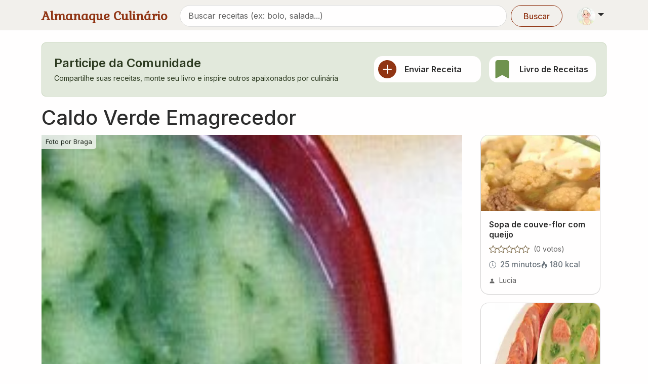

--- FILE ---
content_type: text/html; charset=utf-8
request_url: https://www.almanaqueculinario.com.br/receita/caldo-verde-emagrecedor-21607
body_size: 16165
content:
<!DOCTYPE html><html lang="pt-br" dir="ltr"><head><meta charSet="utf-8"/><meta name="viewport" content="width=device-width, initial-scale=1"/><link rel="preload" as="image" imageSrcSet="/_next/image?url=https%3A%2F%2Fimg.almanaqueculinario.com.br%2Fcommons%2Fvovo.png&amp;w=48&amp;q=75 1x, /_next/image?url=https%3A%2F%2Fimg.almanaqueculinario.com.br%2Fcommons%2Fvovo.png&amp;w=96&amp;q=75 2x"/><link rel="preload" as="image" href="https://img.almanaqueculinario.com.br/receitas/04/1c/caldo-verde-emagrecedor.jpg" fetchPriority="high"/><link rel="preload" as="image" href="https://www.gravatar.com/avatar/cc623f080c20e4cb76ad621972a5208a132889e47826e5c6fd4599ca1ca58fdf?s=42&amp;d=identicon"/><link rel="preload" as="image" imageSrcSet="/_next/image?url=https%3A%2F%2Fimg.almanaqueculinario.com.br%2Freceitas%2Fb3%2Fdf%2Fsopa-de-couve-flor-com-queijo.jpg&amp;w=384&amp;q=75 384w, /_next/image?url=https%3A%2F%2Fimg.almanaqueculinario.com.br%2Freceitas%2Fb3%2Fdf%2Fsopa-de-couve-flor-com-queijo.jpg&amp;w=640&amp;q=75 640w, /_next/image?url=https%3A%2F%2Fimg.almanaqueculinario.com.br%2Freceitas%2Fb3%2Fdf%2Fsopa-de-couve-flor-com-queijo.jpg&amp;w=750&amp;q=75 750w, /_next/image?url=https%3A%2F%2Fimg.almanaqueculinario.com.br%2Freceitas%2Fb3%2Fdf%2Fsopa-de-couve-flor-com-queijo.jpg&amp;w=828&amp;q=75 828w, /_next/image?url=https%3A%2F%2Fimg.almanaqueculinario.com.br%2Freceitas%2Fb3%2Fdf%2Fsopa-de-couve-flor-com-queijo.jpg&amp;w=1080&amp;q=75 1080w, /_next/image?url=https%3A%2F%2Fimg.almanaqueculinario.com.br%2Freceitas%2Fb3%2Fdf%2Fsopa-de-couve-flor-com-queijo.jpg&amp;w=1200&amp;q=75 1200w, /_next/image?url=https%3A%2F%2Fimg.almanaqueculinario.com.br%2Freceitas%2Fb3%2Fdf%2Fsopa-de-couve-flor-com-queijo.jpg&amp;w=1920&amp;q=75 1920w, /_next/image?url=https%3A%2F%2Fimg.almanaqueculinario.com.br%2Freceitas%2Fb3%2Fdf%2Fsopa-de-couve-flor-com-queijo.jpg&amp;w=2048&amp;q=75 2048w, /_next/image?url=https%3A%2F%2Fimg.almanaqueculinario.com.br%2Freceitas%2Fb3%2Fdf%2Fsopa-de-couve-flor-com-queijo.jpg&amp;w=3840&amp;q=75 3840w" imageSizes="(max-width: 768px) 100vw, (max-width: 1200px) 50vw, 385px"/><link rel="preload" as="image" imageSrcSet="/_next/image?url=https%3A%2F%2Fimg.almanaqueculinario.com.br%2Freceitas%2Fc0%2Fbe%2Fcaldo-verde.jpg&amp;w=384&amp;q=75 384w, /_next/image?url=https%3A%2F%2Fimg.almanaqueculinario.com.br%2Freceitas%2Fc0%2Fbe%2Fcaldo-verde.jpg&amp;w=640&amp;q=75 640w, /_next/image?url=https%3A%2F%2Fimg.almanaqueculinario.com.br%2Freceitas%2Fc0%2Fbe%2Fcaldo-verde.jpg&amp;w=750&amp;q=75 750w, /_next/image?url=https%3A%2F%2Fimg.almanaqueculinario.com.br%2Freceitas%2Fc0%2Fbe%2Fcaldo-verde.jpg&amp;w=828&amp;q=75 828w, /_next/image?url=https%3A%2F%2Fimg.almanaqueculinario.com.br%2Freceitas%2Fc0%2Fbe%2Fcaldo-verde.jpg&amp;w=1080&amp;q=75 1080w, /_next/image?url=https%3A%2F%2Fimg.almanaqueculinario.com.br%2Freceitas%2Fc0%2Fbe%2Fcaldo-verde.jpg&amp;w=1200&amp;q=75 1200w, /_next/image?url=https%3A%2F%2Fimg.almanaqueculinario.com.br%2Freceitas%2Fc0%2Fbe%2Fcaldo-verde.jpg&amp;w=1920&amp;q=75 1920w, /_next/image?url=https%3A%2F%2Fimg.almanaqueculinario.com.br%2Freceitas%2Fc0%2Fbe%2Fcaldo-verde.jpg&amp;w=2048&amp;q=75 2048w, /_next/image?url=https%3A%2F%2Fimg.almanaqueculinario.com.br%2Freceitas%2Fc0%2Fbe%2Fcaldo-verde.jpg&amp;w=3840&amp;q=75 3840w" imageSizes="(max-width: 768px) 100vw, (max-width: 1200px) 50vw, 385px"/><link rel="preload" as="image" imageSrcSet="/_next/image?url=https%3A%2F%2Fimg.almanaqueculinario.com.br%2Freceitas%2Fa6%2Fe0%2Fcozido-de-carne-com-legumes.jpg&amp;w=384&amp;q=75 384w, /_next/image?url=https%3A%2F%2Fimg.almanaqueculinario.com.br%2Freceitas%2Fa6%2Fe0%2Fcozido-de-carne-com-legumes.jpg&amp;w=640&amp;q=75 640w, /_next/image?url=https%3A%2F%2Fimg.almanaqueculinario.com.br%2Freceitas%2Fa6%2Fe0%2Fcozido-de-carne-com-legumes.jpg&amp;w=750&amp;q=75 750w, /_next/image?url=https%3A%2F%2Fimg.almanaqueculinario.com.br%2Freceitas%2Fa6%2Fe0%2Fcozido-de-carne-com-legumes.jpg&amp;w=828&amp;q=75 828w, /_next/image?url=https%3A%2F%2Fimg.almanaqueculinario.com.br%2Freceitas%2Fa6%2Fe0%2Fcozido-de-carne-com-legumes.jpg&amp;w=1080&amp;q=75 1080w, /_next/image?url=https%3A%2F%2Fimg.almanaqueculinario.com.br%2Freceitas%2Fa6%2Fe0%2Fcozido-de-carne-com-legumes.jpg&amp;w=1200&amp;q=75 1200w, /_next/image?url=https%3A%2F%2Fimg.almanaqueculinario.com.br%2Freceitas%2Fa6%2Fe0%2Fcozido-de-carne-com-legumes.jpg&amp;w=1920&amp;q=75 1920w, /_next/image?url=https%3A%2F%2Fimg.almanaqueculinario.com.br%2Freceitas%2Fa6%2Fe0%2Fcozido-de-carne-com-legumes.jpg&amp;w=2048&amp;q=75 2048w, /_next/image?url=https%3A%2F%2Fimg.almanaqueculinario.com.br%2Freceitas%2Fa6%2Fe0%2Fcozido-de-carne-com-legumes.jpg&amp;w=3840&amp;q=75 3840w" imageSizes="(max-width: 768px) 100vw, (max-width: 1200px) 50vw, 385px"/><link rel="stylesheet" href="/_next/static/css/9f8668031fcbf60d.css" data-precedence="next"/><link rel="stylesheet" href="/_next/static/css/8eb3529a2532ec01.css" data-precedence="next"/><link rel="stylesheet" href="/_next/static/css/c98ce6c3991c3c58.css" data-precedence="next"/><link rel="stylesheet" href="/_next/static/css/392707ae1cf922b5.css" data-precedence="next"/><link rel="preload" as="script" fetchPriority="low" href="/_next/static/chunks/webpack-d4bae475e63c5989.js"/><script src="/_next/static/chunks/4bd1b696-182b6b13bdad92e3.js" async=""></script><script src="/_next/static/chunks/1255-154b48b56d5c5d29.js" async=""></script><script src="/_next/static/chunks/main-app-8af9fc3247b07ba2.js" async=""></script><script src="/_next/static/chunks/7440-c20baefedc842eed.js" async=""></script><script src="/_next/static/chunks/8011-fdb3e47f11426230.js" async=""></script><script src="/_next/static/chunks/7340-c226d01280deb06c.js" async=""></script><script src="/_next/static/chunks/1499-637c59d6533548bd.js" async=""></script><script src="/_next/static/chunks/9405-ee65d8b19c44b1a9.js" async=""></script><script src="/_next/static/chunks/2466-29ba564f41036b88.js" async=""></script><script src="/_next/static/chunks/759-c20adc118ae35c33.js" async=""></script><script src="/_next/static/chunks/3702-62c6b301ba58edfc.js" async=""></script><script src="/_next/static/chunks/app/layout-64dd2140a96259dc.js" async=""></script><script src="/_next/static/chunks/8387-c542702665884e8c.js" async=""></script><script src="/_next/static/chunks/1264-c3a0cfab96fa943a.js" async=""></script><script src="/_next/static/chunks/app/not-found-6dcf97c776a48897.js" async=""></script><script src="/_next/static/chunks/app/global-error-a6ddb13501b10015.js" async=""></script><script src="/_next/static/chunks/3079-ac1789bd411b4324.js" async=""></script><script src="/_next/static/chunks/9690-e6d67e151b415ada.js" async=""></script><script src="/_next/static/chunks/9509-4e71108e33539e7b.js" async=""></script><script src="/_next/static/chunks/729-7f6e5aaf14d861dc.js" async=""></script><script src="/_next/static/chunks/app/receita/%5Bslug%5D/page-eace8719eefa99d5.js" async=""></script><link rel="preload" href="https://www.googletagmanager.com/gtag/js?id=G-JBH32JV30Z" as="script"/><meta name="next-size-adjust" content=""/><title>Receita de Caldo Verde Emagrecedor por Braga</title><meta name="description" content="Batata na receita de Caldo Verde Emagrecedor - Porcões: 3 - Tempo: 25 minutos."/><link rel="canonical" href="https://www.almanaqueculinario.com.br/receita/caldo-verde-emagrecedor-21607"/><meta property="og:title" content="Receita de Caldo Verde Emagrecedor por Braga"/><meta property="og:description" content="Batata na receita de Caldo Verde Emagrecedor - Porcões: 3 - Tempo: 25 minutos."/><meta property="og:image" content="https://img.almanaqueculinario.com.br/receitas/04/1c/caldo-verde-emagrecedor.jpg"/><meta name="twitter:card" content="summary_large_image"/><meta name="twitter:title" content="Receita de Caldo Verde Emagrecedor por Braga"/><meta name="twitter:description" content="Batata na receita de Caldo Verde Emagrecedor - Porcões: 3 - Tempo: 25 minutos."/><meta name="twitter:image" content="https://img.almanaqueculinario.com.br/receitas/04/1c/caldo-verde-emagrecedor.jpg"/><link rel="icon" href="/favicon.ico" type="image/x-icon" sizes="32x32"/><script src="/_next/static/chunks/polyfills-42372ed130431b0a.js" noModule=""></script></head><body class="__variable_8c69be __variable_37ef13"><div hidden=""><!--$--><!--/$--></div><div><a href="#main-content" class="visually-hidden-focusable">Pular para conteúdo principal</a><nav class="bg-body-secondary py-2 pb-1 mb-4 navbar navbar-expand-lg navbar-light sticky-top"><div class="container"><div class="d-flex w-100 justify-content-between align-items-center"><a aria-label="Almanaque Culinário - Página inicial" class="Header_logo__O_YL0 navbar-brand" href="/">Almanaque Culinário</a><div class="d-flex align-items-center gap-1"><button type="button" aria-label="Exibir barra de busca" class="Header_searchToggle__NHCLw btn btn-text"><svg xmlns="http://www.w3.org/2000/svg" viewBox="0 0 16 16" width="1em" height="1em" fill="currentColor" class="bi bi-search"><path d="M11.742 10.344a6.5 6.5 0 1 0-1.397 1.398h-.001q.044.06.098.115l3.85 3.85a1 1 0 0 0 1.415-1.414l-3.85-3.85a1 1 0 0 0-.115-.1zM12 6.5a5.5 5.5 0 1 1-11 0 5.5 5.5 0 0 1 11 0"></path></svg></button><div class="dropdown"><button type="button" id="dropdown-user" aria-expanded="false" class="p-1 dropdown-toggle btn btn-lg"><img alt="Vovó" width="36" height="36" decoding="async" data-nimg="1" class="rounded-circle" style="color:transparent" srcSet="/_next/image?url=https%3A%2F%2Fimg.almanaqueculinario.com.br%2Fcommons%2Fvovo.png&amp;w=48&amp;q=75 1x, /_next/image?url=https%3A%2F%2Fimg.almanaqueculinario.com.br%2Fcommons%2Fvovo.png&amp;w=96&amp;q=75 2x" src="/_next/image?url=https%3A%2F%2Fimg.almanaqueculinario.com.br%2Fcommons%2Fvovo.png&amp;w=96&amp;q=75"/></button></div></div></div></div></nav><main id="main-content"><div class="container"><section aria-labelledby="community-heading" class="mb-4"><div role="alert" class="fade p-4 alert alert-success show"><div class="align-items-center row"><div class="mb-3 mb-md-0 col-md-7 col-12"><div><h2 id="community-heading" class="h4 mb-1 d-flex align-items-center">Participe da Comunidade</h2><p class="mb-0 small">Compartilhe suas receitas, monte seu livro e inspire outros apaixonados por culinária</p></div></div><div class="px-0 px-md-2 col-md-5 col-12"><div class="g-2 g-md-3 row row-cols-md-2 row-cols-2"><div class="col"><a class="h-100 text-decoration-none border-0 p-2 d-flex flex-row align-items-center card" href="/dashboard/recipes/send"><svg xmlns="http://www.w3.org/2000/svg" viewBox="0 0 16 16" width="36" height="36" fill="currentColor" class="bi bi-plus-circle-fill text-primary me-3 flex-shrink-0"><path d="M16 8A8 8 0 1 1 0 8a8 8 0 0 1 16 0M8.5 4.5a.5.5 0 0 0-1 0v3h-3a.5.5 0 0 0 0 1h3v3a.5.5 0 0 0 1 0v-3h3a.5.5 0 0 0 0-1h-3z"></path></svg><h3 class="h6 mb-0">Enviar Receita</h3></a></div><div class="col"><a class="h-100 text-decoration-none border-0 p-2 d-flex flex-row align-items-center card" href="/dashboard/recipes/book"><svg xmlns="http://www.w3.org/2000/svg" viewBox="0 0 16 16" width="36" height="36" fill="currentColor" class="bi bi-bookmark-fill text-success me-3 flex-shrink-0"><path d="M2 2v13.5a.5.5 0 0 0 .74.439L8 13.069l5.26 2.87A.5.5 0 0 0 14 15.5V2a2 2 0 0 0-2-2H4a2 2 0 0 0-2 2"></path></svg><h3 class="h6 mb-0">Livro de Receitas</h3></a></div></div></div></div></div></section></div><div class="pb-2 mt-n2 container"><h1 class="display-6 fw-medium">Caldo Verde Emagrecedor</h1><div class="row"><div class="col-lg-9 col-12"><div class="media_gallery MediaGallery_media_gallery__ws9eY mx-n3 mx-sm-auto" style="height:500px"><div class="carousel slide"><div class="carousel-inner"><div style="height:500px;position:relative" class="active carousel-item"><img alt="Foto por Braga" fetchPriority="high" decoding="async" data-nimg="fill" style="position:absolute;height:100%;width:100%;left:0;top:0;right:0;bottom:0;object-fit:cover;object-position:center center;color:transparent" src="https://img.almanaqueculinario.com.br/receitas/04/1c/caldo-verde-emagrecedor.jpg"/><a class="icon-link position-absolute text-white p-1 px-2 text-decoration-none text-body-emphasis bg-body opacity-75" style="font-size:0.8em;border-bottom-right-radius:5px" href="/usuario/3690">Foto por <!-- -->Braga</a></div></div></div></div><div class="my-3 overflow-x-auto hstack gap-3"><form aria-disabled="false" class="" action="" encType="multipart/form-data" method="POST"><input type="hidden" name="$ACTION_REF_1"/><input type="hidden" name="$ACTION_1:0" value="{&quot;id&quot;:&quot;40b0d6a219895c4e8a66cfd4d4bdf9fbc54aeb5b5c&quot;,&quot;bound&quot;:&quot;$@1&quot;}"/><input type="hidden" name="$ACTION_1:1" value="[{&quot;success&quot;:false,&quot;recipeId&quot;:21607,&quot;totalBookmarked&quot;:77,&quot;isBookmarked&quot;:false}]"/><input type="hidden" name="$ACTION_KEY" value="kf4bfece11182713fd229d2934f339cb6"/><button type="submit" aria-label="Salvar no meu livro" class="icon-link w-100 btn btn-primary"><svg xmlns="http://www.w3.org/2000/svg" viewBox="0 0 16 16" width="1em" height="1em" fill="currentColor" class="bi bi-bookmark"><path d="M2 2a2 2 0 0 1 2-2h8a2 2 0 0 1 2 2v13.5a.5.5 0 0 1-.777.416L8 13.101l-5.223 2.815A.5.5 0 0 1 2 15.5zm2-1a1 1 0 0 0-1 1v12.566l4.723-2.482a.5.5 0 0 1 .554 0L13 14.566V2a1 1 0 0 0-1-1z"></path></svg> Salvar<span class="badge rounded-pill text-bg-light">77</span></button></form><button type="button" aria-label="Compartilhar" class="icon-link btn btn-outline-primary"><svg xmlns="http://www.w3.org/2000/svg" viewBox="0 0 16 16" width="1em" height="1em" fill="currentColor" class="bi bi-share me-1"><path d="M13.5 1a1.5 1.5 0 1 0 0 3 1.5 1.5 0 0 0 0-3M11 2.5a2.5 2.5 0 1 1 .603 1.628l-6.718 3.12a2.5 2.5 0 0 1 0 1.504l6.718 3.12a2.5 2.5 0 1 1-.488.876l-6.718-3.12a2.5 2.5 0 1 1 0-3.256l6.718-3.12A2.5 2.5 0 0 1 11 2.5m-8.5 4a1.5 1.5 0 1 0 0 3 1.5 1.5 0 0 0 0-3m11 5.5a1.5 1.5 0 1 0 0 3 1.5 1.5 0 0 0 0-3"></path></svg> Compartilhar</button></div><p class="display-8 mb-1 fw-medium">Quantas estrelas essa receita merece?</p><p class="text-muted mb-3">Sua contribuição ajuda outros cozinheiros</p><div class="d-flex gap-1 align-items-center mb-3"><button type="button" aria-label="Avaliar com nota 1" class="w-25 h-25 border-0 InteractiveStarRating_star_button__pfXM9 btn btn-primary"><svg xmlns="http://www.w3.org/2000/svg" viewBox="0 0 16 16" width="1em" height="1em" fill="currentColor" class="bi bi-star h-auto d-inline-block w-auto InteractiveStarRating_star_rating__H6oV1"><path d="M2.866 14.85c-.078.444.36.791.746.593l4.39-2.256 4.389 2.256c.386.198.824-.149.746-.592l-.83-4.73 3.522-3.356c.33-.314.16-.888-.282-.95l-4.898-.696L8.465.792a.513.513 0 0 0-.927 0L5.354 5.12l-4.898.696c-.441.062-.612.636-.283.95l3.523 3.356-.83 4.73zm4.905-2.767-3.686 1.894.694-3.957a.56.56 0 0 0-.163-.505L1.71 6.745l4.052-.576a.53.53 0 0 0 .393-.288L8 2.223l1.847 3.658a.53.53 0 0 0 .393.288l4.052.575-2.906 2.77a.56.56 0 0 0-.163.506l.694 3.957-3.686-1.894a.5.5 0 0 0-.461 0z"></path></svg></button><button type="button" aria-label="Avaliar com nota 2" class="w-25 h-25 border-0 InteractiveStarRating_star_button__pfXM9 btn btn-primary"><svg xmlns="http://www.w3.org/2000/svg" viewBox="0 0 16 16" width="1em" height="1em" fill="currentColor" class="bi bi-star h-auto d-inline-block w-auto InteractiveStarRating_star_rating__H6oV1"><path d="M2.866 14.85c-.078.444.36.791.746.593l4.39-2.256 4.389 2.256c.386.198.824-.149.746-.592l-.83-4.73 3.522-3.356c.33-.314.16-.888-.282-.95l-4.898-.696L8.465.792a.513.513 0 0 0-.927 0L5.354 5.12l-4.898.696c-.441.062-.612.636-.283.95l3.523 3.356-.83 4.73zm4.905-2.767-3.686 1.894.694-3.957a.56.56 0 0 0-.163-.505L1.71 6.745l4.052-.576a.53.53 0 0 0 .393-.288L8 2.223l1.847 3.658a.53.53 0 0 0 .393.288l4.052.575-2.906 2.77a.56.56 0 0 0-.163.506l.694 3.957-3.686-1.894a.5.5 0 0 0-.461 0z"></path></svg></button><button type="button" aria-label="Avaliar com nota 3" class="w-25 h-25 border-0 InteractiveStarRating_star_button__pfXM9 btn btn-primary"><svg xmlns="http://www.w3.org/2000/svg" viewBox="0 0 16 16" width="1em" height="1em" fill="currentColor" class="bi bi-star h-auto d-inline-block w-auto InteractiveStarRating_star_rating__H6oV1"><path d="M2.866 14.85c-.078.444.36.791.746.593l4.39-2.256 4.389 2.256c.386.198.824-.149.746-.592l-.83-4.73 3.522-3.356c.33-.314.16-.888-.282-.95l-4.898-.696L8.465.792a.513.513 0 0 0-.927 0L5.354 5.12l-4.898.696c-.441.062-.612.636-.283.95l3.523 3.356-.83 4.73zm4.905-2.767-3.686 1.894.694-3.957a.56.56 0 0 0-.163-.505L1.71 6.745l4.052-.576a.53.53 0 0 0 .393-.288L8 2.223l1.847 3.658a.53.53 0 0 0 .393.288l4.052.575-2.906 2.77a.56.56 0 0 0-.163.506l.694 3.957-3.686-1.894a.5.5 0 0 0-.461 0z"></path></svg></button><button type="button" aria-label="Avaliar com nota 4" class="w-25 h-25 border-0 InteractiveStarRating_star_button__pfXM9 btn btn-primary"><svg xmlns="http://www.w3.org/2000/svg" viewBox="0 0 16 16" width="1em" height="1em" fill="currentColor" class="bi bi-star h-auto d-inline-block w-auto InteractiveStarRating_star_rating__H6oV1"><path d="M2.866 14.85c-.078.444.36.791.746.593l4.39-2.256 4.389 2.256c.386.198.824-.149.746-.592l-.83-4.73 3.522-3.356c.33-.314.16-.888-.282-.95l-4.898-.696L8.465.792a.513.513 0 0 0-.927 0L5.354 5.12l-4.898.696c-.441.062-.612.636-.283.95l3.523 3.356-.83 4.73zm4.905-2.767-3.686 1.894.694-3.957a.56.56 0 0 0-.163-.505L1.71 6.745l4.052-.576a.53.53 0 0 0 .393-.288L8 2.223l1.847 3.658a.53.53 0 0 0 .393.288l4.052.575-2.906 2.77a.56.56 0 0 0-.163.506l.694 3.957-3.686-1.894a.5.5 0 0 0-.461 0z"></path></svg></button><button type="button" aria-label="Avaliar com nota 5" class="w-25 h-25 border-0 InteractiveStarRating_star_button__pfXM9 btn btn-primary"><svg xmlns="http://www.w3.org/2000/svg" viewBox="0 0 16 16" width="1em" height="1em" fill="currentColor" class="bi bi-star h-auto d-inline-block w-auto InteractiveStarRating_star_rating__H6oV1"><path d="M2.866 14.85c-.078.444.36.791.746.593l4.39-2.256 4.389 2.256c.386.198.824-.149.746-.592l-.83-4.73 3.522-3.356c.33-.314.16-.888-.282-.95l-4.898-.696L8.465.792a.513.513 0 0 0-.927 0L5.354 5.12l-4.898.696c-.441.062-.612.636-.283.95l3.523 3.356-.83 4.73zm4.905-2.767-3.686 1.894.694-3.957a.56.56 0 0 0-.163-.505L1.71 6.745l4.052-.576a.53.53 0 0 0 .393-.288L8 2.223l1.847 3.658a.53.53 0 0 0 .393.288l4.052.575-2.906 2.77a.56.56 0 0 0-.163.506l.694 3.957-3.686-1.894a.5.5 0 0 0-.461 0z"></path></svg></button></div><div><div class="g-3 row"><div class="col-lg-3 col-sm-6 col-12"><div class="h-100 p-2 bg-body-tertiary rounded-3"><a class="text-decoration-none align-items-center hstack gap-2" href="/usuario/3690"><div><img class="rounded-circle" src="https://www.gravatar.com/avatar/cc623f080c20e4cb76ad621972a5208a132889e47826e5c6fd4599ca1ca58fdf?s=42&amp;d=identicon" alt="Braga" width="42" height="42"/></div><div><div class="text-muted small icon-link">Enviador Por</div><div class="fw-medium mt-n1">Braga</div></div></a></div></div><div class="col-lg-3 col-sm-6 col-6"><div class="h-100 p-2 bg-body-tertiary rounded-3"><div class="align-items-center hstack gap-2"><div><div class="text-muted small icon-link"><span class="text-secondary text-opacity-75"><svg xmlns="http://www.w3.org/2000/svg" viewBox="0 0 16 16" width="1em" height="1em" fill="currentColor" class="bi bi-people-fill"><path d="M7 14s-1 0-1-1 1-4 5-4 5 3 5 4-1 1-1 1zm4-6a3 3 0 1 0 0-6 3 3 0 0 0 0 6m-5.784 6A2.24 2.24 0 0 1 5 13c0-1.355.68-2.75 1.936-3.72A6.3 6.3 0 0 0 5 9c-4 0-5 3-5 4s1 1 1 1zM4.5 8a2.5 2.5 0 1 0 0-5 2.5 2.5 0 0 0 0 5"></path></svg></span>Rendimento</div><div class="fw-medium">3 porções</div></div></div></div></div><div class="col-lg-3 col-sm-6 col-6"><div class="h-100 p-2 bg-body-tertiary rounded-3"><div class="align-items-center hstack gap-2"><div><div class="text-muted small icon-link"><span class="text-secondary text-opacity-75"><svg xmlns="http://www.w3.org/2000/svg" viewBox="0 0 16 16" width="1em" height="1em" fill="currentColor" class="bi bi-clock-fill"><path d="M16 8A8 8 0 1 1 0 8a8 8 0 0 1 16 0M8 3.5a.5.5 0 0 0-1 0V9a.5.5 0 0 0 .252.434l3.5 2a.5.5 0 0 0 .496-.868L8 8.71z"></path></svg></span>Tempo Total</div><div class="fw-medium">25 minutos</div></div></div></div></div><div class="col-lg-3 col-sm-6 col-6"><div class="h-100 p-2 bg-body-tertiary rounded-3"><div class="align-items-center hstack gap-2"><div><div class="text-muted small icon-link"><span class="text-secondary text-opacity-75"><svg xmlns="http://www.w3.org/2000/svg" viewBox="0 0 16 16" width="1em" height="1em" fill="currentColor" class="bi bi-calendar-fill"><path d="M3.5 0a.5.5 0 0 1 .5.5V1h8V.5a.5.5 0 0 1 1 0V1h1a2 2 0 0 1 2 2v11a2 2 0 0 1-2 2H2a2 2 0 0 1-2-2V5h16V4H0V3a2 2 0 0 1 2-2h1V.5a.5.5 0 0 1 .5-.5"></path></svg></span>Publicado</div><div class="fw-medium">25/08/2024</div></div></div></div></div><div class="col-lg-3 col-sm-6 col-6"><div class="h-100 p-2 bg-body-tertiary rounded-3"><div class="align-items-center hstack gap-2"><div><div class="text-muted small icon-link">3.6 (8 votos)</div><div class="fw-medium"><div class="d-flex gap-1 pt-1"><svg xmlns="http://www.w3.org/2000/svg" viewBox="0 0 16 16" width="1em" height="1em" fill="currentColor" class="bi bi-star-fill text-warning StaticStarRating_star_rating__b04h9"><path d="M3.612 15.443c-.386.198-.824-.149-.746-.592l.83-4.73L.173 6.765c-.329-.314-.158-.888.283-.95l4.898-.696L7.538.792c.197-.39.73-.39.927 0l2.184 4.327 4.898.696c.441.062.612.636.282.95l-3.522 3.356.83 4.73c.078.443-.36.79-.746.592L8 13.187l-4.389 2.256z"></path></svg><svg xmlns="http://www.w3.org/2000/svg" viewBox="0 0 16 16" width="1em" height="1em" fill="currentColor" class="bi bi-star-fill text-warning StaticStarRating_star_rating__b04h9"><path d="M3.612 15.443c-.386.198-.824-.149-.746-.592l.83-4.73L.173 6.765c-.329-.314-.158-.888.283-.95l4.898-.696L7.538.792c.197-.39.73-.39.927 0l2.184 4.327 4.898.696c.441.062.612.636.282.95l-3.522 3.356.83 4.73c.078.443-.36.79-.746.592L8 13.187l-4.389 2.256z"></path></svg><svg xmlns="http://www.w3.org/2000/svg" viewBox="0 0 16 16" width="1em" height="1em" fill="currentColor" class="bi bi-star-fill text-warning StaticStarRating_star_rating__b04h9"><path d="M3.612 15.443c-.386.198-.824-.149-.746-.592l.83-4.73L.173 6.765c-.329-.314-.158-.888.283-.95l4.898-.696L7.538.792c.197-.39.73-.39.927 0l2.184 4.327 4.898.696c.441.062.612.636.282.95l-3.522 3.356.83 4.73c.078.443-.36.79-.746.592L8 13.187l-4.389 2.256z"></path></svg><svg xmlns="http://www.w3.org/2000/svg" viewBox="0 0 16 16" width="1em" height="1em" fill="currentColor" class="bi bi-star-half text-warning StaticStarRating_star_rating__b04h9"><path d="M5.354 5.119 7.538.792A.52.52 0 0 1 8 .5c.183 0 .366.097.465.292l2.184 4.327 4.898.696A.54.54 0 0 1 16 6.32a.55.55 0 0 1-.17.445l-3.523 3.356.83 4.73c.078.443-.36.79-.746.592L8 13.187l-4.389 2.256a.5.5 0 0 1-.146.05c-.342.06-.668-.254-.6-.642l.83-4.73L.173 6.765a.55.55 0 0 1-.172-.403.6.6 0 0 1 .085-.302.51.51 0 0 1 .37-.245zM8 12.027a.5.5 0 0 1 .232.056l3.686 1.894-.694-3.957a.56.56 0 0 1 .162-.505l2.907-2.77-4.052-.576a.53.53 0 0 1-.393-.288L8.001 2.223 8 2.226z"></path></svg><svg xmlns="http://www.w3.org/2000/svg" viewBox="0 0 16 16" width="1em" height="1em" fill="currentColor" class="bi bi-star text-secondary"><path d="M2.866 14.85c-.078.444.36.791.746.593l4.39-2.256 4.389 2.256c.386.198.824-.149.746-.592l-.83-4.73 3.522-3.356c.33-.314.16-.888-.282-.95l-4.898-.696L8.465.792a.513.513 0 0 0-.927 0L5.354 5.12l-4.898.696c-.441.062-.612.636-.283.95l3.523 3.356-.83 4.73zm4.905-2.767-3.686 1.894.694-3.957a.56.56 0 0 0-.163-.505L1.71 6.745l4.052-.576a.53.53 0 0 0 .393-.288L8 2.223l1.847 3.658a.53.53 0 0 0 .393.288l4.052.575-2.906 2.77a.56.56 0 0 0-.163.506l.694 3.957-3.686-1.894a.5.5 0 0 0-.461 0z"></path></svg></div></div></div></div></div></div></div></div><div class="row"><div class="col-lg-12"><div class="mt-4"><h2 class="display-8 fw-medium">Ingredientes</h2><a role="button" tabindex="0" href="/dica/pesos-medidas-e-equivalencias-1310" class="icon-link mt-3 mb-3 text-nowrap btn btn-outline-primary"><svg xmlns="http://www.w3.org/2000/svg" viewBox="0 0 16 16" width="14" height="14" fill="currentColor" class="bi bi-calculator me-1"><path d="M12 1a1 1 0 0 1 1 1v12a1 1 0 0 1-1 1H4a1 1 0 0 1-1-1V2a1 1 0 0 1 1-1zM4 0a2 2 0 0 0-2 2v12a2 2 0 0 0 2 2h8a2 2 0 0 0 2-2V2a2 2 0 0 0-2-2z"></path><path d="M4 2.5a.5.5 0 0 1 .5-.5h7a.5.5 0 0 1 .5.5v2a.5.5 0 0 1-.5.5h-7a.5.5 0 0 1-.5-.5zm0 4a.5.5 0 0 1 .5-.5h1a.5.5 0 0 1 .5.5v1a.5.5 0 0 1-.5.5h-1a.5.5 0 0 1-.5-.5zm0 3a.5.5 0 0 1 .5-.5h1a.5.5 0 0 1 .5.5v1a.5.5 0 0 1-.5.5h-1a.5.5 0 0 1-.5-.5zm0 3a.5.5 0 0 1 .5-.5h1a.5.5 0 0 1 .5.5v1a.5.5 0 0 1-.5.5h-1a.5.5 0 0 1-.5-.5zm3-6a.5.5 0 0 1 .5-.5h1a.5.5 0 0 1 .5.5v1a.5.5 0 0 1-.5.5h-1a.5.5 0 0 1-.5-.5zm0 3a.5.5 0 0 1 .5-.5h1a.5.5 0 0 1 .5.5v1a.5.5 0 0 1-.5.5h-1a.5.5 0 0 1-.5-.5zm0 3a.5.5 0 0 1 .5-.5h1a.5.5 0 0 1 .5.5v1a.5.5 0 0 1-.5.5h-1a.5.5 0 0 1-.5-.5zm3-6a.5.5 0 0 1 .5-.5h1a.5.5 0 0 1 .5.5v1a.5.5 0 0 1-.5.5h-1a.5.5 0 0 1-.5-.5zm0 3a.5.5 0 0 1 .5-.5h1a.5.5 0 0 1 .5.5v4a.5.5 0 0 1-.5.5h-1a.5.5 0 0 1-.5-.5z"></path></svg>Conversor de medidas</a><div class="mb-3 px-2"><ul class="mb-0 ps-3 lh-lg"><li>1 Unidade(s) Maço de cove (sem talo)</li><li>2 Unidade(s) Batatas inteiras sem casca</li><li>2 Unidade(s) Cubos de caldo de galinha</li><li>2 Litro(s) água</li><li>Sal a Gosto</li></ul></div></div></div><div class="col-lg-12"><div id="modo-de-preparo" class="mt-4 "><h2 class="display-8 mb-3 fw-medium">Modo de Preparo</h2><div class="mb-3 px-2"><ol class="mb-0 ps-3"><li class="mb-2">Ferva a água com o caldo de galinha e o sal</li><li class="mb-2">Cozinhe as batatas, esprema e recoloque-as no caldo.</li><li class="mb-2">Corte as folhas de couve o mais finas possível e ponha numa tigela com água fria.</li><li class="mb-2">Deixe 10 minutos, escorra e ponha na panela de sopa</li><li class="mb-2">Deixe cozinhar por 3 minutos e sirva.</li></ol></div></div></div></div><div role="alert" class="fade my-4 alert alert-success show"><div class="align-items-center row"><div class="col-md-6 col-12"><p class="display-8 mb-1 fw-medium">Você já fez essa receita?</p><p class="text-muted mb-0">Compartilhe sua experiência!</p></div><div class="d-flex align-items-center justify-content-md-end mt-3 mt-md-0 col-md-6 col-12"><div class="hstack gap-3"><button type="button" class="icon-link text-nowrap btn btn-outline-primary"><svg xmlns="http://www.w3.org/2000/svg" viewBox="0 0 16 16" width="1em" height="1em" fill="currentColor" class="bi bi-chat"><path d="M2.678 11.894a1 1 0 0 1 .287.801 11 11 0 0 1-.398 2c1.395-.323 2.247-.697 2.634-.893a1 1 0 0 1 .71-.074A8 8 0 0 0 8 14c3.996 0 7-2.807 7-6s-3.004-6-7-6-7 2.808-7 6c0 1.468.617 2.83 1.678 3.894m-.493 3.905a22 22 0 0 1-.713.129c-.2.032-.352-.176-.273-.362a10 10 0 0 0 .244-.637l.003-.01c.248-.72.45-1.548.524-2.319C.743 11.37 0 9.76 0 8c0-3.866 3.582-7 8-7s8 3.134 8 7-3.582 7-8 7a9 9 0 0 1-2.347-.306c-.52.263-1.639.742-3.468 1.105"></path></svg> Comentar</button><button type="button" class="icon-link text-nowrap btn btn-outline-primary"><svg xmlns="http://www.w3.org/2000/svg" viewBox="0 0 16 16" width="1em" height="1em" fill="currentColor" class="bi bi-camera"><path d="M15 12a1 1 0 0 1-1 1H2a1 1 0 0 1-1-1V6a1 1 0 0 1 1-1h1.172a3 3 0 0 0 2.12-.879l.83-.828A1 1 0 0 1 6.827 3h2.344a1 1 0 0 1 .707.293l.828.828A3 3 0 0 0 12.828 5H14a1 1 0 0 1 1 1zM2 4a2 2 0 0 0-2 2v6a2 2 0 0 0 2 2h12a2 2 0 0 0 2-2V6a2 2 0 0 0-2-2h-1.172a2 2 0 0 1-1.414-.586l-.828-.828A2 2 0 0 0 9.172 2H6.828a2 2 0 0 0-1.414.586l-.828.828A2 2 0 0 1 3.172 4z"></path><path d="M8 11a2.5 2.5 0 1 1 0-5 2.5 2.5 0 0 1 0 5m0 1a3.5 3.5 0 1 0 0-7 3.5 3.5 0 0 0 0 7M3 6.5a.5.5 0 1 1-1 0 .5.5 0 0 1 1 0"></path></svg> Enviar foto</button></div></div></div></div><section class="mt-5"><h3 class="display-8 mb-0 fw-medium">Explore mais receitas</h3><div class="p-0 rounded d-flex flex-wrap"><div class="mb-2 me-5 ms-1"><h4 class="h6 d-flex align-items-center text-muted pt-3 px-0"><svg xmlns="http://www.w3.org/2000/svg" viewBox="0 0 16 16" width="1em" height="1em" fill="currentColor" class="bi bi-collection me-2"><path d="M2.5 3.5a.5.5 0 0 1 0-1h11a.5.5 0 0 1 0 1zm2-2a.5.5 0 0 1 0-1h7a.5.5 0 0 1 0 1zM0 13a1.5 1.5 0 0 0 1.5 1.5h13A1.5 1.5 0 0 0 16 13V6a1.5 1.5 0 0 0-1.5-1.5h-13A1.5 1.5 0 0 0 0 6zm1.5.5A.5.5 0 0 1 1 13V6a.5.5 0 0 1 .5-.5h13a.5.5 0 0 1 .5.5v7a.5.5 0 0 1-.5.5z"></path></svg>Categorias</h4><div class="flex-wrap hstack gap-2"><a role="button" tabindex="0" class="TagButton_tag_button__fY0_3 btn btn-outline-primary" href="/receitas/caldo"> <!-- -->Caldo</a><a role="button" tabindex="0" class="TagButton_tag_button__fY0_3 btn btn-outline-primary" href="/receitas/sopas"> <!-- -->Sopas</a></div></div><div class="mb-2 me-5 ms-1"><h4 class="h6 d-flex align-items-center text-muted pt-3 px-0"><svg xmlns="http://www.w3.org/2000/svg" viewBox="0 0 16 16" width="1em" height="1em" fill="currentColor" class="bi bi-egg me-2"><path d="M8 15a5 5 0 0 1-5-5c0-1.956.69-4.286 1.742-6.12.524-.913 1.112-1.658 1.704-2.164C7.044 1.206 7.572 1 8 1s.956.206 1.554.716c.592.506 1.18 1.251 1.704 2.164C12.31 5.714 13 8.044 13 10a5 5 0 0 1-5 5m0 1a6 6 0 0 0 6-6c0-4.314-3-10-6-10S2 5.686 2 10a6 6 0 0 0 6 6"></path></svg>Ingredientes</h4><div class="flex-wrap hstack gap-2"><a role="button" tabindex="0" class="TagButton_tag_button__fY0_3 btn btn-outline-primary" href="/receitas/batata"> <!-- -->Batata</a></div></div></div></section><div id="comments" class="mt-5"><div class="spinner-border spinner-border-sm"></div></div></div><div class="col-lg-3 col-12"><!--$?--><template id="B:0"></template><div class="g-3 row row-cols-lg-3 row-cols-md-2 row-cols-1"><div class="col"><div class="h-100 RecipeList_recipe_card___AS1_ card"><div class="placeholder-glow" style="height:150px;background-color:#e9ecef"></div><div class="card-body"><div class="placeholder-glow"><span class="placeholder col-8"></span><div class="d-flex mt-2"><span class="placeholder col-4 me-2"></span><span class="placeholder col-3 me-2"></span><span class="placeholder col-2"></span></div><div class="d-flex mt-2"><span class="placeholder me-1" style="width:16px;height:16px"></span><span class="placeholder me-1" style="width:16px;height:16px"></span><span class="placeholder me-1" style="width:16px;height:16px"></span><span class="placeholder me-1" style="width:16px;height:16px"></span><span class="placeholder me-1" style="width:16px;height:16px"></span></div></div></div></div></div><div class="col"><div class="h-100 RecipeList_recipe_card___AS1_ card"><div class="placeholder-glow" style="height:150px;background-color:#e9ecef"></div><div class="card-body"><div class="placeholder-glow"><span class="placeholder col-8"></span><div class="d-flex mt-2"><span class="placeholder col-4 me-2"></span><span class="placeholder col-3 me-2"></span><span class="placeholder col-2"></span></div><div class="d-flex mt-2"><span class="placeholder me-1" style="width:16px;height:16px"></span><span class="placeholder me-1" style="width:16px;height:16px"></span><span class="placeholder me-1" style="width:16px;height:16px"></span><span class="placeholder me-1" style="width:16px;height:16px"></span><span class="placeholder me-1" style="width:16px;height:16px"></span></div></div></div></div></div><div class="col"><div class="h-100 RecipeList_recipe_card___AS1_ card"><div class="placeholder-glow" style="height:150px;background-color:#e9ecef"></div><div class="card-body"><div class="placeholder-glow"><span class="placeholder col-8"></span><div class="d-flex mt-2"><span class="placeholder col-4 me-2"></span><span class="placeholder col-3 me-2"></span><span class="placeholder col-2"></span></div><div class="d-flex mt-2"><span class="placeholder me-1" style="width:16px;height:16px"></span><span class="placeholder me-1" style="width:16px;height:16px"></span><span class="placeholder me-1" style="width:16px;height:16px"></span><span class="placeholder me-1" style="width:16px;height:16px"></span><span class="placeholder me-1" style="width:16px;height:16px"></span></div></div></div></div></div><div class="col"><div class="h-100 RecipeList_recipe_card___AS1_ card"><div class="placeholder-glow" style="height:150px;background-color:#e9ecef"></div><div class="card-body"><div class="placeholder-glow"><span class="placeholder col-8"></span><div class="d-flex mt-2"><span class="placeholder col-4 me-2"></span><span class="placeholder col-3 me-2"></span><span class="placeholder col-2"></span></div><div class="d-flex mt-2"><span class="placeholder me-1" style="width:16px;height:16px"></span><span class="placeholder me-1" style="width:16px;height:16px"></span><span class="placeholder me-1" style="width:16px;height:16px"></span><span class="placeholder me-1" style="width:16px;height:16px"></span><span class="placeholder me-1" style="width:16px;height:16px"></span></div></div></div></div></div><div class="col"><div class="h-100 RecipeList_recipe_card___AS1_ card"><div class="placeholder-glow" style="height:150px;background-color:#e9ecef"></div><div class="card-body"><div class="placeholder-glow"><span class="placeholder col-8"></span><div class="d-flex mt-2"><span class="placeholder col-4 me-2"></span><span class="placeholder col-3 me-2"></span><span class="placeholder col-2"></span></div><div class="d-flex mt-2"><span class="placeholder me-1" style="width:16px;height:16px"></span><span class="placeholder me-1" style="width:16px;height:16px"></span><span class="placeholder me-1" style="width:16px;height:16px"></span><span class="placeholder me-1" style="width:16px;height:16px"></span><span class="placeholder me-1" style="width:16px;height:16px"></span></div></div></div></div></div><div class="col"><div class="h-100 RecipeList_recipe_card___AS1_ card"><div class="placeholder-glow" style="height:150px;background-color:#e9ecef"></div><div class="card-body"><div class="placeholder-glow"><span class="placeholder col-8"></span><div class="d-flex mt-2"><span class="placeholder col-4 me-2"></span><span class="placeholder col-3 me-2"></span><span class="placeholder col-2"></span></div><div class="d-flex mt-2"><span class="placeholder me-1" style="width:16px;height:16px"></span><span class="placeholder me-1" style="width:16px;height:16px"></span><span class="placeholder me-1" style="width:16px;height:16px"></span><span class="placeholder me-1" style="width:16px;height:16px"></span><span class="placeholder me-1" style="width:16px;height:16px"></span></div></div></div></div></div></div><!--/$--></div></div></div><script type="application/ld+json">{"@context":"https://schema.org","@type":"Recipe","name":"Caldo Verde Emagrecedor","description":"Receita de Caldo Verde Emagrecedor","datePublished":"2024-08-25T15:42:19.000Z","author":{"@type":"Person","name":"Braga"},"image":["https://img.almanaqueculinario.com.br/receitas/04/1c/caldo-verde-emagrecedor.jpg"],"recipeCategory":["Caldo","Sopas"],"about":["Batata"],"recipeYield":"3 porções","prepTime":"PT25M","recipeIngredient":["1 Unidade(s) Maço de cove (sem talo) ","2 Unidade(s) Batatas inteiras sem casca ","2 Unidade(s) Cubos de caldo de galinha ","2 Litro(s) água ","Sal a Gosto"],"recipeInstructions":[{"@type":"HowToStep","text":"Ferva a água com o caldo de galinha e o sal","name":"Passo 1","url":"https://www.almanaqueculinario.com.br/receita/caldo-verde-emagrecedor-21607#modo-de-preparo}"},{"@type":"HowToStep","text":"Cozinhe as batatas, esprema e recoloque-as no caldo.","name":"Passo 2","url":"https://www.almanaqueculinario.com.br/receita/caldo-verde-emagrecedor-21607#modo-de-preparo}"},{"@type":"HowToStep","text":"Corte as folhas de couve o mais finas possível e ponha numa tigela com água fria.","name":"Passo 3","url":"https://www.almanaqueculinario.com.br/receita/caldo-verde-emagrecedor-21607#modo-de-preparo}"},{"@type":"HowToStep","text":"Deixe 10 minutos, escorra e ponha na panela de sopa","name":"Passo 4","url":"https://www.almanaqueculinario.com.br/receita/caldo-verde-emagrecedor-21607#modo-de-preparo}"},{"@type":"HowToStep","text":"Deixe cozinhar por 3 minutos e sirva.","name":"Passo 5","url":"https://www.almanaqueculinario.com.br/receita/caldo-verde-emagrecedor-21607#modo-de-preparo}"}],"aggregateRating":{"@type":"AggregateRating","ratingValue":3.625,"ratingCount":8,"bestRating":5,"worstRating":1},"interactionStatistic":{"@type":"InteractionCounter","interactionType":"http://schema.org/CommentAction","userInteractionCount":0}}</script><!--$--><!--/$--></main><footer class="py-4 bg-body-secondary mt-5"><div class="container"><div class="row"><div class="col"><div class="list-group list-group-horizontal-lg"><div class="border-0 bg-transparent p-0 list-group-item"><div class="mb-3 mb-sm-auto mb-lg-auto mb-xl-auto mb-xxl-auto list-group list-group-horizontal"><div class="border-0 bg-transparent list-group-item"><a href="https://www.facebook.com/AlmanaqueCulinario" aria-label="Facebook"><svg xmlns="http://www.w3.org/2000/svg" viewBox="0 0 16 16" width="24" height="24" fill="currentColor" class="bi bi-facebook"><path d="M16 8.049c0-4.446-3.582-8.05-8-8.05C3.58 0-.002 3.603-.002 8.05c0 4.017 2.926 7.347 6.75 7.951v-5.625h-2.03V8.05H6.75V6.275c0-2.017 1.195-3.131 3.022-3.131.876 0 1.791.157 1.791.157v1.98h-1.009c-.993 0-1.303.621-1.303 1.258v1.51h2.218l-.354 2.326H9.25V16c3.824-.604 6.75-3.934 6.75-7.951"></path></svg></a></div><div class="border-0 bg-transparent list-group-item"><a href="https://www.instagram.com/almanaqueculinario" aria-label="Instagram"><svg xmlns="http://www.w3.org/2000/svg" viewBox="0 0 16 16" width="24" height="24" fill="currentColor" class="bi bi-instagram"><path d="M8 0C5.829 0 5.556.01 4.703.048 3.85.088 3.269.222 2.76.42a3.9 3.9 0 0 0-1.417.923A3.9 3.9 0 0 0 .42 2.76C.222 3.268.087 3.85.048 4.7.01 5.555 0 5.827 0 8.001c0 2.172.01 2.444.048 3.297.04.852.174 1.433.372 1.942.205.526.478.972.923 1.417.444.445.89.719 1.416.923.51.198 1.09.333 1.942.372C5.555 15.99 5.827 16 8 16s2.444-.01 3.298-.048c.851-.04 1.434-.174 1.943-.372a3.9 3.9 0 0 0 1.416-.923c.445-.445.718-.891.923-1.417.197-.509.332-1.09.372-1.942C15.99 10.445 16 10.173 16 8s-.01-2.445-.048-3.299c-.04-.851-.175-1.433-.372-1.941a3.9 3.9 0 0 0-.923-1.417A3.9 3.9 0 0 0 13.24.42c-.51-.198-1.092-.333-1.943-.372C10.443.01 10.172 0 7.998 0zm-.717 1.442h.718c2.136 0 2.389.007 3.232.046.78.035 1.204.166 1.486.275.373.145.64.319.92.599s.453.546.598.92c.11.281.24.705.275 1.485.039.843.047 1.096.047 3.231s-.008 2.389-.047 3.232c-.035.78-.166 1.203-.275 1.485a2.5 2.5 0 0 1-.599.919c-.28.28-.546.453-.92.598-.28.11-.704.24-1.485.276-.843.038-1.096.047-3.232.047s-2.39-.009-3.233-.047c-.78-.036-1.203-.166-1.485-.276a2.5 2.5 0 0 1-.92-.598 2.5 2.5 0 0 1-.6-.92c-.109-.281-.24-.705-.275-1.485-.038-.843-.046-1.096-.046-3.233s.008-2.388.046-3.231c.036-.78.166-1.204.276-1.486.145-.373.319-.64.599-.92s.546-.453.92-.598c.282-.11.705-.24 1.485-.276.738-.034 1.024-.044 2.515-.045zm4.988 1.328a.96.96 0 1 0 0 1.92.96.96 0 0 0 0-1.92m-4.27 1.122a4.109 4.109 0 1 0 0 8.217 4.109 4.109 0 0 0 0-8.217m0 1.441a2.667 2.667 0 1 1 0 5.334 2.667 2.667 0 0 1 0-5.334"></path></svg></a></div><div class="border-0 bg-transparent list-group-item"><a href="https://pinterest.com/aculinario" aria-label="Pinterest"><svg xmlns="http://www.w3.org/2000/svg" viewBox="0 0 16 16" width="24" height="24" fill="currentColor" class="bi bi-pinterest"><path d="M8 0a8 8 0 0 0-2.915 15.452c-.07-.633-.134-1.606.027-2.297.146-.625.938-3.977.938-3.977s-.239-.479-.239-1.187c0-1.113.645-1.943 1.448-1.943.682 0 1.012.512 1.012 1.127 0 .686-.437 1.712-.663 2.663-.188.796.4 1.446 1.185 1.446 1.422 0 2.515-1.5 2.515-3.664 0-1.915-1.377-3.254-3.342-3.254-2.276 0-3.612 1.707-3.612 3.471 0 .688.265 1.425.595 1.826a.24.24 0 0 1 .056.23c-.061.252-.196.796-.222.907-.035.146-.116.177-.268.107-1-.465-1.624-1.926-1.624-3.1 0-2.523 1.834-4.84 5.286-4.84 2.775 0 4.932 1.977 4.932 4.62 0 2.757-1.739 4.976-4.151 4.976-.811 0-1.573-.421-1.834-.919l-.498 1.902c-.181.695-.669 1.566-.995 2.097A8 8 0 1 0 8 0"></path></svg></a></div><div class="border-0 bg-transparent list-group-item"><a href="https://www.youtube.com/AlmanaqueCulinario" aria-label="YouTube"><svg xmlns="http://www.w3.org/2000/svg" viewBox="0 0 16 16" width="24" height="24" fill="currentColor" class="bi bi-youtube"><path d="M8.051 1.999h.089c.822.003 4.987.033 6.11.335a2.01 2.01 0 0 1 1.415 1.42c.101.38.172.883.22 1.402l.01.104.022.26.008.104c.065.914.073 1.77.074 1.957v.075c-.001.194-.01 1.108-.082 2.06l-.008.105-.009.104c-.05.572-.124 1.14-.235 1.558a2.01 2.01 0 0 1-1.415 1.42c-1.16.312-5.569.334-6.18.335h-.142c-.309 0-1.587-.006-2.927-.052l-.17-.006-.087-.004-.171-.007-.171-.007c-1.11-.049-2.167-.128-2.654-.26a2.01 2.01 0 0 1-1.415-1.419c-.111-.417-.185-.986-.235-1.558L.09 9.82l-.008-.104A31 31 0 0 1 0 7.68v-.123c.002-.215.01-.958.064-1.778l.007-.103.003-.052.008-.104.022-.26.01-.104c.048-.519.119-1.023.22-1.402a2.01 2.01 0 0 1 1.415-1.42c.487-.13 1.544-.21 2.654-.26l.17-.007.172-.006.086-.003.171-.007A100 100 0 0 1 7.858 2zM6.4 5.209v4.818l4.157-2.408z"></path></svg></a></div></div></div><div class="border-0 bg-transparent list-group-item"><a rel="nofollow" href="/noticia/politica-de-privacidade-2157">Política de Privacidade</a></div><div class="border-0 bg-transparent list-group-item"><a rel="nofollow" href="/noticia/termos-de-uso-2159">Termos de Uso</a></div><div class="border-0 bg-transparent list-group-item"><a rel="license" href="https://creativecommons.org/licenses/by-nc/3.0/br/" target="_blank" class="icon-link align-middle" aria-label="Leia mais sobre nossa licença de uso"><svg xmlns="http://www.w3.org/2000/svg" viewBox="0 0 16 16" width="1em" height="1em" fill="currentColor" class="bi bi-cc-circle-fill"><path d="M16 8A8 8 0 1 1 0 8a8 8 0 0 1 16 0M5.408 5.89c.681 0 1.138.47 1.187 1.107h1.147v-.11c-.053-1.187-1.024-2-2.343-2-1.604 0-2.518 1.05-2.518 2.751v.747c0 1.7.906 2.73 2.518 2.73 1.314 0 2.285-.792 2.343-1.939v-.114H6.595c-.049.615-.497 1.05-1.187 1.05-.84 0-1.318-.62-1.318-1.727v-.742c0-1.112.488-1.754 1.318-1.754Zm5.404 0c.68 0 1.138.47 1.186 1.107h1.147v-.11c-.053-1.187-1.024-2-2.342-2-1.604 0-2.518 1.05-2.518 2.751v.747c0 1.7.905 2.73 2.518 2.73 1.314 0 2.285-.792 2.342-1.939v-.114h-1.147c-.048.615-.496 1.05-1.186 1.05-.84 0-1.319-.62-1.319-1.727v-.742c0-1.112.488-1.754 1.319-1.754Z"></path></svg></a></div></div></div></div></div></footer></div><div class="toast-container position-fixed bottom-0 start-0 p-3" style="z-index:1056"></div><script>requestAnimationFrame(function(){$RT=performance.now()});</script><script src="/_next/static/chunks/webpack-d4bae475e63c5989.js" id="_R_" async=""></script><div hidden id="S:0"><div class="mt-2 mt-sm-0 container"><div class="g-3 row row-cols-lg-1 row-cols-md-2 row-cols-1"><div class="col"><a class="h-100 text-decoration-none  RecipeList_recipe_card___AS1_ card" href="/receita/sopa-de-couve-flor-com-queijo-8313"><div class="position-relative" style="height:150px"><img alt="Sopa de couve-flor com queijo" decoding="async" data-nimg="fill" class="card-img-top" style="position:absolute;height:100%;width:100%;left:0;top:0;right:0;bottom:0;object-fit:cover;color:transparent" sizes="(max-width: 768px) 100vw, (max-width: 1200px) 50vw, 385px" srcSet="/_next/image?url=https%3A%2F%2Fimg.almanaqueculinario.com.br%2Freceitas%2Fb3%2Fdf%2Fsopa-de-couve-flor-com-queijo.jpg&amp;w=384&amp;q=75 384w, /_next/image?url=https%3A%2F%2Fimg.almanaqueculinario.com.br%2Freceitas%2Fb3%2Fdf%2Fsopa-de-couve-flor-com-queijo.jpg&amp;w=640&amp;q=75 640w, /_next/image?url=https%3A%2F%2Fimg.almanaqueculinario.com.br%2Freceitas%2Fb3%2Fdf%2Fsopa-de-couve-flor-com-queijo.jpg&amp;w=750&amp;q=75 750w, /_next/image?url=https%3A%2F%2Fimg.almanaqueculinario.com.br%2Freceitas%2Fb3%2Fdf%2Fsopa-de-couve-flor-com-queijo.jpg&amp;w=828&amp;q=75 828w, /_next/image?url=https%3A%2F%2Fimg.almanaqueculinario.com.br%2Freceitas%2Fb3%2Fdf%2Fsopa-de-couve-flor-com-queijo.jpg&amp;w=1080&amp;q=75 1080w, /_next/image?url=https%3A%2F%2Fimg.almanaqueculinario.com.br%2Freceitas%2Fb3%2Fdf%2Fsopa-de-couve-flor-com-queijo.jpg&amp;w=1200&amp;q=75 1200w, /_next/image?url=https%3A%2F%2Fimg.almanaqueculinario.com.br%2Freceitas%2Fb3%2Fdf%2Fsopa-de-couve-flor-com-queijo.jpg&amp;w=1920&amp;q=75 1920w, /_next/image?url=https%3A%2F%2Fimg.almanaqueculinario.com.br%2Freceitas%2Fb3%2Fdf%2Fsopa-de-couve-flor-com-queijo.jpg&amp;w=2048&amp;q=75 2048w, /_next/image?url=https%3A%2F%2Fimg.almanaqueculinario.com.br%2Freceitas%2Fb3%2Fdf%2Fsopa-de-couve-flor-com-queijo.jpg&amp;w=3840&amp;q=75 3840w" src="/_next/image?url=https%3A%2F%2Fimg.almanaqueculinario.com.br%2Freceitas%2Fb3%2Fdf%2Fsopa-de-couve-flor-com-queijo.jpg&amp;w=3840&amp;q=75"/></div><div class="card-body"><div class="h6 card-title h5">Sopa de couve-flor com queijo</div><div class="d-flex align-items-center mb-2"><div class="d-flex gap-1 undefined"><svg xmlns="http://www.w3.org/2000/svg" viewBox="0 0 16 16" width="1em" height="1em" fill="currentColor" class="bi bi-star text-secondary"><path d="M2.866 14.85c-.078.444.36.791.746.593l4.39-2.256 4.389 2.256c.386.198.824-.149.746-.592l-.83-4.73 3.522-3.356c.33-.314.16-.888-.282-.95l-4.898-.696L8.465.792a.513.513 0 0 0-.927 0L5.354 5.12l-4.898.696c-.441.062-.612.636-.283.95l3.523 3.356-.83 4.73zm4.905-2.767-3.686 1.894.694-3.957a.56.56 0 0 0-.163-.505L1.71 6.745l4.052-.576a.53.53 0 0 0 .393-.288L8 2.223l1.847 3.658a.53.53 0 0 0 .393.288l4.052.575-2.906 2.77a.56.56 0 0 0-.163.506l.694 3.957-3.686-1.894a.5.5 0 0 0-.461 0z"></path></svg><svg xmlns="http://www.w3.org/2000/svg" viewBox="0 0 16 16" width="1em" height="1em" fill="currentColor" class="bi bi-star text-secondary"><path d="M2.866 14.85c-.078.444.36.791.746.593l4.39-2.256 4.389 2.256c.386.198.824-.149.746-.592l-.83-4.73 3.522-3.356c.33-.314.16-.888-.282-.95l-4.898-.696L8.465.792a.513.513 0 0 0-.927 0L5.354 5.12l-4.898.696c-.441.062-.612.636-.283.95l3.523 3.356-.83 4.73zm4.905-2.767-3.686 1.894.694-3.957a.56.56 0 0 0-.163-.505L1.71 6.745l4.052-.576a.53.53 0 0 0 .393-.288L8 2.223l1.847 3.658a.53.53 0 0 0 .393.288l4.052.575-2.906 2.77a.56.56 0 0 0-.163.506l.694 3.957-3.686-1.894a.5.5 0 0 0-.461 0z"></path></svg><svg xmlns="http://www.w3.org/2000/svg" viewBox="0 0 16 16" width="1em" height="1em" fill="currentColor" class="bi bi-star text-secondary"><path d="M2.866 14.85c-.078.444.36.791.746.593l4.39-2.256 4.389 2.256c.386.198.824-.149.746-.592l-.83-4.73 3.522-3.356c.33-.314.16-.888-.282-.95l-4.898-.696L8.465.792a.513.513 0 0 0-.927 0L5.354 5.12l-4.898.696c-.441.062-.612.636-.283.95l3.523 3.356-.83 4.73zm4.905-2.767-3.686 1.894.694-3.957a.56.56 0 0 0-.163-.505L1.71 6.745l4.052-.576a.53.53 0 0 0 .393-.288L8 2.223l1.847 3.658a.53.53 0 0 0 .393.288l4.052.575-2.906 2.77a.56.56 0 0 0-.163.506l.694 3.957-3.686-1.894a.5.5 0 0 0-.461 0z"></path></svg><svg xmlns="http://www.w3.org/2000/svg" viewBox="0 0 16 16" width="1em" height="1em" fill="currentColor" class="bi bi-star text-secondary"><path d="M2.866 14.85c-.078.444.36.791.746.593l4.39-2.256 4.389 2.256c.386.198.824-.149.746-.592l-.83-4.73 3.522-3.356c.33-.314.16-.888-.282-.95l-4.898-.696L8.465.792a.513.513 0 0 0-.927 0L5.354 5.12l-4.898.696c-.441.062-.612.636-.283.95l3.523 3.356-.83 4.73zm4.905-2.767-3.686 1.894.694-3.957a.56.56 0 0 0-.163-.505L1.71 6.745l4.052-.576a.53.53 0 0 0 .393-.288L8 2.223l1.847 3.658a.53.53 0 0 0 .393.288l4.052.575-2.906 2.77a.56.56 0 0 0-.163.506l.694 3.957-3.686-1.894a.5.5 0 0 0-.461 0z"></path></svg><svg xmlns="http://www.w3.org/2000/svg" viewBox="0 0 16 16" width="1em" height="1em" fill="currentColor" class="bi bi-star text-secondary"><path d="M2.866 14.85c-.078.444.36.791.746.593l4.39-2.256 4.389 2.256c.386.198.824-.149.746-.592l-.83-4.73 3.522-3.356c.33-.314.16-.888-.282-.95l-4.898-.696L8.465.792a.513.513 0 0 0-.927 0L5.354 5.12l-4.898.696c-.441.062-.612.636-.283.95l3.523 3.356-.83 4.73zm4.905-2.767-3.686 1.894.694-3.957a.56.56 0 0 0-.163-.505L1.71 6.745l4.052-.576a.53.53 0 0 0 .393-.288L8 2.223l1.847 3.658a.53.53 0 0 0 .393.288l4.052.575-2.906 2.77a.56.56 0 0 0-.163.506l.694 3.957-3.686-1.894a.5.5 0 0 0-.461 0z"></path></svg></div><small class="text-muted ms-2">(<!-- -->0<!-- --> voto<!-- -->s<!-- -->)</small></div><div class="flex-wrap hstack gap-3"><div class="d-flex align-items-center"><span class="RecipeList_recipe_meta__02zI4"><svg xmlns="http://www.w3.org/2000/svg" viewBox="0 0 16 16" width="14" height="14" fill="currentColor" class="bi bi-clock me-1"><path d="M8 3.5a.5.5 0 0 0-1 0V9a.5.5 0 0 0 .252.434l3.5 2a.5.5 0 0 0 .496-.868L8 8.71z"></path><path d="M8 16A8 8 0 1 0 8 0a8 8 0 0 0 0 16m7-8A7 7 0 1 1 1 8a7 7 0 0 1 14 0"></path></svg> <!-- -->25 minutos</span></div><div class="d-flex align-items-center"><span class="RecipeList_recipe_meta__02zI4"><svg xmlns="http://www.w3.org/2000/svg" viewBox="0 0 16 16" width="14" height="14" fill="currentColor" class="bi bi-fire me-1"><path d="M8 16c3.314 0 6-2 6-5.5 0-1.5-.5-4-2.5-6 .25 1.5-1.25 2-1.25 2C11 4 9 .5 6 0c.357 2 .5 4-2 6-1.25 1-2 2.729-2 4.5C2 14 4.686 16 8 16m0-1c-1.657 0-3-1-3-2.75 0-.75.25-2 1.25-3C6.125 10 7 10.5 7 10.5c-.375-1.25.5-3.25 2-3.5-.179 1-.25 2 1 3 .625.5 1 1.364 1 2.25C11 14 9.657 15 8 15"></path></svg>180<!-- --> kcal</span></div></div><p class="small mt-2 text-muted card-text"><svg xmlns="http://www.w3.org/2000/svg" viewBox="0 0 16 16" width="12" height="12" fill="currentColor" class="bi bi-person-fill me-1"><path d="M3 14s-1 0-1-1 1-4 6-4 6 3 6 4-1 1-1 1zm5-6a3 3 0 1 0 0-6 3 3 0 0 0 0 6"></path></svg> <!-- -->Lucia</p></div></a></div><div class="col"><a class="h-100 text-decoration-none  RecipeList_recipe_card___AS1_ card" href="/receita/caldo-verde-9064"><div class="position-relative" style="height:150px"><img alt="Caldo Verde" decoding="async" data-nimg="fill" class="card-img-top" style="position:absolute;height:100%;width:100%;left:0;top:0;right:0;bottom:0;object-fit:cover;color:transparent" sizes="(max-width: 768px) 100vw, (max-width: 1200px) 50vw, 385px" srcSet="/_next/image?url=https%3A%2F%2Fimg.almanaqueculinario.com.br%2Freceitas%2Fc0%2Fbe%2Fcaldo-verde.jpg&amp;w=384&amp;q=75 384w, /_next/image?url=https%3A%2F%2Fimg.almanaqueculinario.com.br%2Freceitas%2Fc0%2Fbe%2Fcaldo-verde.jpg&amp;w=640&amp;q=75 640w, /_next/image?url=https%3A%2F%2Fimg.almanaqueculinario.com.br%2Freceitas%2Fc0%2Fbe%2Fcaldo-verde.jpg&amp;w=750&amp;q=75 750w, /_next/image?url=https%3A%2F%2Fimg.almanaqueculinario.com.br%2Freceitas%2Fc0%2Fbe%2Fcaldo-verde.jpg&amp;w=828&amp;q=75 828w, /_next/image?url=https%3A%2F%2Fimg.almanaqueculinario.com.br%2Freceitas%2Fc0%2Fbe%2Fcaldo-verde.jpg&amp;w=1080&amp;q=75 1080w, /_next/image?url=https%3A%2F%2Fimg.almanaqueculinario.com.br%2Freceitas%2Fc0%2Fbe%2Fcaldo-verde.jpg&amp;w=1200&amp;q=75 1200w, /_next/image?url=https%3A%2F%2Fimg.almanaqueculinario.com.br%2Freceitas%2Fc0%2Fbe%2Fcaldo-verde.jpg&amp;w=1920&amp;q=75 1920w, /_next/image?url=https%3A%2F%2Fimg.almanaqueculinario.com.br%2Freceitas%2Fc0%2Fbe%2Fcaldo-verde.jpg&amp;w=2048&amp;q=75 2048w, /_next/image?url=https%3A%2F%2Fimg.almanaqueculinario.com.br%2Freceitas%2Fc0%2Fbe%2Fcaldo-verde.jpg&amp;w=3840&amp;q=75 3840w" src="/_next/image?url=https%3A%2F%2Fimg.almanaqueculinario.com.br%2Freceitas%2Fc0%2Fbe%2Fcaldo-verde.jpg&amp;w=3840&amp;q=75"/></div><div class="card-body"><div class="h6 card-title h5">Caldo Verde</div><div class="d-flex align-items-center mb-2"><div class="d-flex gap-1 undefined"><svg xmlns="http://www.w3.org/2000/svg" viewBox="0 0 16 16" width="1em" height="1em" fill="currentColor" class="bi bi-star-fill text-warning StaticStarRating_star_rating__b04h9"><path d="M3.612 15.443c-.386.198-.824-.149-.746-.592l.83-4.73L.173 6.765c-.329-.314-.158-.888.283-.95l4.898-.696L7.538.792c.197-.39.73-.39.927 0l2.184 4.327 4.898.696c.441.062.612.636.282.95l-3.522 3.356.83 4.73c.078.443-.36.79-.746.592L8 13.187l-4.389 2.256z"></path></svg><svg xmlns="http://www.w3.org/2000/svg" viewBox="0 0 16 16" width="1em" height="1em" fill="currentColor" class="bi bi-star-fill text-warning StaticStarRating_star_rating__b04h9"><path d="M3.612 15.443c-.386.198-.824-.149-.746-.592l.83-4.73L.173 6.765c-.329-.314-.158-.888.283-.95l4.898-.696L7.538.792c.197-.39.73-.39.927 0l2.184 4.327 4.898.696c.441.062.612.636.282.95l-3.522 3.356.83 4.73c.078.443-.36.79-.746.592L8 13.187l-4.389 2.256z"></path></svg><svg xmlns="http://www.w3.org/2000/svg" viewBox="0 0 16 16" width="1em" height="1em" fill="currentColor" class="bi bi-star-fill text-warning StaticStarRating_star_rating__b04h9"><path d="M3.612 15.443c-.386.198-.824-.149-.746-.592l.83-4.73L.173 6.765c-.329-.314-.158-.888.283-.95l4.898-.696L7.538.792c.197-.39.73-.39.927 0l2.184 4.327 4.898.696c.441.062.612.636.282.95l-3.522 3.356.83 4.73c.078.443-.36.79-.746.592L8 13.187l-4.389 2.256z"></path></svg><svg xmlns="http://www.w3.org/2000/svg" viewBox="0 0 16 16" width="1em" height="1em" fill="currentColor" class="bi bi-star text-secondary"><path d="M2.866 14.85c-.078.444.36.791.746.593l4.39-2.256 4.389 2.256c.386.198.824-.149.746-.592l-.83-4.73 3.522-3.356c.33-.314.16-.888-.282-.95l-4.898-.696L8.465.792a.513.513 0 0 0-.927 0L5.354 5.12l-4.898.696c-.441.062-.612.636-.283.95l3.523 3.356-.83 4.73zm4.905-2.767-3.686 1.894.694-3.957a.56.56 0 0 0-.163-.505L1.71 6.745l4.052-.576a.53.53 0 0 0 .393-.288L8 2.223l1.847 3.658a.53.53 0 0 0 .393.288l4.052.575-2.906 2.77a.56.56 0 0 0-.163.506l.694 3.957-3.686-1.894a.5.5 0 0 0-.461 0z"></path></svg><svg xmlns="http://www.w3.org/2000/svg" viewBox="0 0 16 16" width="1em" height="1em" fill="currentColor" class="bi bi-star text-secondary"><path d="M2.866 14.85c-.078.444.36.791.746.593l4.39-2.256 4.389 2.256c.386.198.824-.149.746-.592l-.83-4.73 3.522-3.356c.33-.314.16-.888-.282-.95l-4.898-.696L8.465.792a.513.513 0 0 0-.927 0L5.354 5.12l-4.898.696c-.441.062-.612.636-.283.95l3.523 3.356-.83 4.73zm4.905-2.767-3.686 1.894.694-3.957a.56.56 0 0 0-.163-.505L1.71 6.745l4.052-.576a.53.53 0 0 0 .393-.288L8 2.223l1.847 3.658a.53.53 0 0 0 .393.288l4.052.575-2.906 2.77a.56.56 0 0 0-.163.506l.694 3.957-3.686-1.894a.5.5 0 0 0-.461 0z"></path></svg></div><small class="text-muted ms-2">(<!-- -->9<!-- --> voto<!-- -->s<!-- -->)</small></div><div class="flex-wrap hstack gap-3"></div><p class="small mt-2 text-muted card-text"><svg xmlns="http://www.w3.org/2000/svg" viewBox="0 0 16 16" width="12" height="12" fill="currentColor" class="bi bi-person-fill me-1"><path d="M3 14s-1 0-1-1 1-4 6-4 6 3 6 4-1 1-1 1zm5-6a3 3 0 1 0 0-6 3 3 0 0 0 0 6"></path></svg> <!-- -->Nora</p></div></a></div><div class="col"><a class="h-100 text-decoration-none  RecipeList_recipe_card___AS1_ card" href="/receita/cozido-de-carne-com-legumes-10035"><div class="position-relative" style="height:150px"><img alt="Cozido de Carne Com Legumes" decoding="async" data-nimg="fill" class="card-img-top" style="position:absolute;height:100%;width:100%;left:0;top:0;right:0;bottom:0;object-fit:cover;color:transparent" sizes="(max-width: 768px) 100vw, (max-width: 1200px) 50vw, 385px" srcSet="/_next/image?url=https%3A%2F%2Fimg.almanaqueculinario.com.br%2Freceitas%2Fa6%2Fe0%2Fcozido-de-carne-com-legumes.jpg&amp;w=384&amp;q=75 384w, /_next/image?url=https%3A%2F%2Fimg.almanaqueculinario.com.br%2Freceitas%2Fa6%2Fe0%2Fcozido-de-carne-com-legumes.jpg&amp;w=640&amp;q=75 640w, /_next/image?url=https%3A%2F%2Fimg.almanaqueculinario.com.br%2Freceitas%2Fa6%2Fe0%2Fcozido-de-carne-com-legumes.jpg&amp;w=750&amp;q=75 750w, /_next/image?url=https%3A%2F%2Fimg.almanaqueculinario.com.br%2Freceitas%2Fa6%2Fe0%2Fcozido-de-carne-com-legumes.jpg&amp;w=828&amp;q=75 828w, /_next/image?url=https%3A%2F%2Fimg.almanaqueculinario.com.br%2Freceitas%2Fa6%2Fe0%2Fcozido-de-carne-com-legumes.jpg&amp;w=1080&amp;q=75 1080w, /_next/image?url=https%3A%2F%2Fimg.almanaqueculinario.com.br%2Freceitas%2Fa6%2Fe0%2Fcozido-de-carne-com-legumes.jpg&amp;w=1200&amp;q=75 1200w, /_next/image?url=https%3A%2F%2Fimg.almanaqueculinario.com.br%2Freceitas%2Fa6%2Fe0%2Fcozido-de-carne-com-legumes.jpg&amp;w=1920&amp;q=75 1920w, /_next/image?url=https%3A%2F%2Fimg.almanaqueculinario.com.br%2Freceitas%2Fa6%2Fe0%2Fcozido-de-carne-com-legumes.jpg&amp;w=2048&amp;q=75 2048w, /_next/image?url=https%3A%2F%2Fimg.almanaqueculinario.com.br%2Freceitas%2Fa6%2Fe0%2Fcozido-de-carne-com-legumes.jpg&amp;w=3840&amp;q=75 3840w" src="/_next/image?url=https%3A%2F%2Fimg.almanaqueculinario.com.br%2Freceitas%2Fa6%2Fe0%2Fcozido-de-carne-com-legumes.jpg&amp;w=3840&amp;q=75"/></div><div class="card-body"><div class="h6 card-title h5">Cozido de Carne Com Legumes</div><div class="d-flex align-items-center mb-2"><div class="d-flex gap-1 undefined"><svg xmlns="http://www.w3.org/2000/svg" viewBox="0 0 16 16" width="1em" height="1em" fill="currentColor" class="bi bi-star-fill text-warning StaticStarRating_star_rating__b04h9"><path d="M3.612 15.443c-.386.198-.824-.149-.746-.592l.83-4.73L.173 6.765c-.329-.314-.158-.888.283-.95l4.898-.696L7.538.792c.197-.39.73-.39.927 0l2.184 4.327 4.898.696c.441.062.612.636.282.95l-3.522 3.356.83 4.73c.078.443-.36.79-.746.592L8 13.187l-4.389 2.256z"></path></svg><svg xmlns="http://www.w3.org/2000/svg" viewBox="0 0 16 16" width="1em" height="1em" fill="currentColor" class="bi bi-star-fill text-warning StaticStarRating_star_rating__b04h9"><path d="M3.612 15.443c-.386.198-.824-.149-.746-.592l.83-4.73L.173 6.765c-.329-.314-.158-.888.283-.95l4.898-.696L7.538.792c.197-.39.73-.39.927 0l2.184 4.327 4.898.696c.441.062.612.636.282.95l-3.522 3.356.83 4.73c.078.443-.36.79-.746.592L8 13.187l-4.389 2.256z"></path></svg><svg xmlns="http://www.w3.org/2000/svg" viewBox="0 0 16 16" width="1em" height="1em" fill="currentColor" class="bi bi-star-fill text-warning StaticStarRating_star_rating__b04h9"><path d="M3.612 15.443c-.386.198-.824-.149-.746-.592l.83-4.73L.173 6.765c-.329-.314-.158-.888.283-.95l4.898-.696L7.538.792c.197-.39.73-.39.927 0l2.184 4.327 4.898.696c.441.062.612.636.282.95l-3.522 3.356.83 4.73c.078.443-.36.79-.746.592L8 13.187l-4.389 2.256z"></path></svg><svg xmlns="http://www.w3.org/2000/svg" viewBox="0 0 16 16" width="1em" height="1em" fill="currentColor" class="bi bi-star-half text-warning StaticStarRating_star_rating__b04h9"><path d="M5.354 5.119 7.538.792A.52.52 0 0 1 8 .5c.183 0 .366.097.465.292l2.184 4.327 4.898.696A.54.54 0 0 1 16 6.32a.55.55 0 0 1-.17.445l-3.523 3.356.83 4.73c.078.443-.36.79-.746.592L8 13.187l-4.389 2.256a.5.5 0 0 1-.146.05c-.342.06-.668-.254-.6-.642l.83-4.73L.173 6.765a.55.55 0 0 1-.172-.403.6.6 0 0 1 .085-.302.51.51 0 0 1 .37-.245zM8 12.027a.5.5 0 0 1 .232.056l3.686 1.894-.694-3.957a.56.56 0 0 1 .162-.505l2.907-2.77-4.052-.576a.53.53 0 0 1-.393-.288L8.001 2.223 8 2.226z"></path></svg><svg xmlns="http://www.w3.org/2000/svg" viewBox="0 0 16 16" width="1em" height="1em" fill="currentColor" class="bi bi-star text-secondary"><path d="M2.866 14.85c-.078.444.36.791.746.593l4.39-2.256 4.389 2.256c.386.198.824-.149.746-.592l-.83-4.73 3.522-3.356c.33-.314.16-.888-.282-.95l-4.898-.696L8.465.792a.513.513 0 0 0-.927 0L5.354 5.12l-4.898.696c-.441.062-.612.636-.283.95l3.523 3.356-.83 4.73zm4.905-2.767-3.686 1.894.694-3.957a.56.56 0 0 0-.163-.505L1.71 6.745l4.052-.576a.53.53 0 0 0 .393-.288L8 2.223l1.847 3.658a.53.53 0 0 0 .393.288l4.052.575-2.906 2.77a.56.56 0 0 0-.163.506l.694 3.957-3.686-1.894a.5.5 0 0 0-.461 0z"></path></svg></div><small class="text-muted ms-2">(<!-- -->10<!-- --> voto<!-- -->s<!-- -->)</small></div><div class="flex-wrap hstack gap-3"></div><p class="small mt-2 text-muted card-text"><svg xmlns="http://www.w3.org/2000/svg" viewBox="0 0 16 16" width="12" height="12" fill="currentColor" class="bi bi-person-fill me-1"><path d="M3 14s-1 0-1-1 1-4 6-4 6 3 6 4-1 1-1 1zm5-6a3 3 0 1 0 0-6 3 3 0 0 0 0 6"></path></svg> <!-- -->Anninha</p></div></a></div><div class="col"><a class="h-100 text-decoration-none  RecipeList_recipe_card___AS1_ card" href="/receita/sopao-emagrecedor-10952"><div class="position-relative" style="height:150px"><img alt="Sopão Emagrecedor" loading="lazy" decoding="async" data-nimg="fill" class="card-img-top" style="position:absolute;height:100%;width:100%;left:0;top:0;right:0;bottom:0;object-fit:cover;color:transparent" sizes="(max-width: 768px) 100vw, (max-width: 1200px) 50vw, 385px" srcSet="/_next/image?url=https%3A%2F%2Fimg.almanaqueculinario.com.br%2Freceitas%2Fd1%2Fbd%2Fsopao-emagrecedor.jpg&amp;w=384&amp;q=75 384w, /_next/image?url=https%3A%2F%2Fimg.almanaqueculinario.com.br%2Freceitas%2Fd1%2Fbd%2Fsopao-emagrecedor.jpg&amp;w=640&amp;q=75 640w, /_next/image?url=https%3A%2F%2Fimg.almanaqueculinario.com.br%2Freceitas%2Fd1%2Fbd%2Fsopao-emagrecedor.jpg&amp;w=750&amp;q=75 750w, /_next/image?url=https%3A%2F%2Fimg.almanaqueculinario.com.br%2Freceitas%2Fd1%2Fbd%2Fsopao-emagrecedor.jpg&amp;w=828&amp;q=75 828w, /_next/image?url=https%3A%2F%2Fimg.almanaqueculinario.com.br%2Freceitas%2Fd1%2Fbd%2Fsopao-emagrecedor.jpg&amp;w=1080&amp;q=75 1080w, /_next/image?url=https%3A%2F%2Fimg.almanaqueculinario.com.br%2Freceitas%2Fd1%2Fbd%2Fsopao-emagrecedor.jpg&amp;w=1200&amp;q=75 1200w, /_next/image?url=https%3A%2F%2Fimg.almanaqueculinario.com.br%2Freceitas%2Fd1%2Fbd%2Fsopao-emagrecedor.jpg&amp;w=1920&amp;q=75 1920w, /_next/image?url=https%3A%2F%2Fimg.almanaqueculinario.com.br%2Freceitas%2Fd1%2Fbd%2Fsopao-emagrecedor.jpg&amp;w=2048&amp;q=75 2048w, /_next/image?url=https%3A%2F%2Fimg.almanaqueculinario.com.br%2Freceitas%2Fd1%2Fbd%2Fsopao-emagrecedor.jpg&amp;w=3840&amp;q=75 3840w" src="/_next/image?url=https%3A%2F%2Fimg.almanaqueculinario.com.br%2Freceitas%2Fd1%2Fbd%2Fsopao-emagrecedor.jpg&amp;w=3840&amp;q=75"/></div><div class="card-body"><div class="h6 card-title h5">Sopão Emagrecedor</div><div class="d-flex align-items-center mb-2"><div class="d-flex gap-1 undefined"><svg xmlns="http://www.w3.org/2000/svg" viewBox="0 0 16 16" width="1em" height="1em" fill="currentColor" class="bi bi-star-fill text-warning StaticStarRating_star_rating__b04h9"><path d="M3.612 15.443c-.386.198-.824-.149-.746-.592l.83-4.73L.173 6.765c-.329-.314-.158-.888.283-.95l4.898-.696L7.538.792c.197-.39.73-.39.927 0l2.184 4.327 4.898.696c.441.062.612.636.282.95l-3.522 3.356.83 4.73c.078.443-.36.79-.746.592L8 13.187l-4.389 2.256z"></path></svg><svg xmlns="http://www.w3.org/2000/svg" viewBox="0 0 16 16" width="1em" height="1em" fill="currentColor" class="bi bi-star-fill text-warning StaticStarRating_star_rating__b04h9"><path d="M3.612 15.443c-.386.198-.824-.149-.746-.592l.83-4.73L.173 6.765c-.329-.314-.158-.888.283-.95l4.898-.696L7.538.792c.197-.39.73-.39.927 0l2.184 4.327 4.898.696c.441.062.612.636.282.95l-3.522 3.356.83 4.73c.078.443-.36.79-.746.592L8 13.187l-4.389 2.256z"></path></svg><svg xmlns="http://www.w3.org/2000/svg" viewBox="0 0 16 16" width="1em" height="1em" fill="currentColor" class="bi bi-star-fill text-warning StaticStarRating_star_rating__b04h9"><path d="M3.612 15.443c-.386.198-.824-.149-.746-.592l.83-4.73L.173 6.765c-.329-.314-.158-.888.283-.95l4.898-.696L7.538.792c.197-.39.73-.39.927 0l2.184 4.327 4.898.696c.441.062.612.636.282.95l-3.522 3.356.83 4.73c.078.443-.36.79-.746.592L8 13.187l-4.389 2.256z"></path></svg><svg xmlns="http://www.w3.org/2000/svg" viewBox="0 0 16 16" width="1em" height="1em" fill="currentColor" class="bi bi-star-half text-warning StaticStarRating_star_rating__b04h9"><path d="M5.354 5.119 7.538.792A.52.52 0 0 1 8 .5c.183 0 .366.097.465.292l2.184 4.327 4.898.696A.54.54 0 0 1 16 6.32a.55.55 0 0 1-.17.445l-3.523 3.356.83 4.73c.078.443-.36.79-.746.592L8 13.187l-4.389 2.256a.5.5 0 0 1-.146.05c-.342.06-.668-.254-.6-.642l.83-4.73L.173 6.765a.55.55 0 0 1-.172-.403.6.6 0 0 1 .085-.302.51.51 0 0 1 .37-.245zM8 12.027a.5.5 0 0 1 .232.056l3.686 1.894-.694-3.957a.56.56 0 0 1 .162-.505l2.907-2.77-4.052-.576a.53.53 0 0 1-.393-.288L8.001 2.223 8 2.226z"></path></svg><svg xmlns="http://www.w3.org/2000/svg" viewBox="0 0 16 16" width="1em" height="1em" fill="currentColor" class="bi bi-star text-secondary"><path d="M2.866 14.85c-.078.444.36.791.746.593l4.39-2.256 4.389 2.256c.386.198.824-.149.746-.592l-.83-4.73 3.522-3.356c.33-.314.16-.888-.282-.95l-4.898-.696L8.465.792a.513.513 0 0 0-.927 0L5.354 5.12l-4.898.696c-.441.062-.612.636-.283.95l3.523 3.356-.83 4.73zm4.905-2.767-3.686 1.894.694-3.957a.56.56 0 0 0-.163-.505L1.71 6.745l4.052-.576a.53.53 0 0 0 .393-.288L8 2.223l1.847 3.658a.53.53 0 0 0 .393.288l4.052.575-2.906 2.77a.56.56 0 0 0-.163.506l.694 3.957-3.686-1.894a.5.5 0 0 0-.461 0z"></path></svg></div><small class="text-muted ms-2">(<!-- -->25<!-- --> voto<!-- -->s<!-- -->)</small></div><div class="flex-wrap hstack gap-3"><div class="d-flex align-items-center"><span class="RecipeList_recipe_meta__02zI4"><svg xmlns="http://www.w3.org/2000/svg" viewBox="0 0 16 16" width="14" height="14" fill="currentColor" class="bi bi-people-fill me-1"><path d="M7 14s-1 0-1-1 1-4 5-4 5 3 5 4-1 1-1 1zm4-6a3 3 0 1 0 0-6 3 3 0 0 0 0 6m-5.784 6A2.24 2.24 0 0 1 5 13c0-1.355.68-2.75 1.936-3.72A6.3 6.3 0 0 0 5 9c-4 0-5 3-5 4s1 1 1 1zM4.5 8a2.5 2.5 0 1 0 0-5 2.5 2.5 0 0 0 0 5"></path></svg> <!-- -->4</span></div></div><p class="small mt-2 text-muted card-text"><svg xmlns="http://www.w3.org/2000/svg" viewBox="0 0 16 16" width="12" height="12" fill="currentColor" class="bi bi-person-fill me-1"><path d="M3 14s-1 0-1-1 1-4 6-4 6 3 6 4-1 1-1 1zm5-6a3 3 0 1 0 0-6 3 3 0 0 0 0 6"></path></svg> <!-- -->Lucia</p></div></a></div><div class="col"><a class="h-100 text-decoration-none  RecipeList_recipe_card___AS1_ card" href="/receita/lombo-com-salame-e-provolone-16916"><div class="position-relative" style="height:150px"><img alt="Lombo com salame e provolone" loading="lazy" decoding="async" data-nimg="fill" class="card-img-top" style="position:absolute;height:100%;width:100%;left:0;top:0;right:0;bottom:0;object-fit:cover;color:transparent" sizes="(max-width: 768px) 100vw, (max-width: 1200px) 50vw, 385px" srcSet="/_next/image?url=https%3A%2F%2Fimg.almanaqueculinario.com.br%2Freceitas%2F21%2F17%2Flombo-com-salame-e-provolone.jpg&amp;w=384&amp;q=75 384w, /_next/image?url=https%3A%2F%2Fimg.almanaqueculinario.com.br%2Freceitas%2F21%2F17%2Flombo-com-salame-e-provolone.jpg&amp;w=640&amp;q=75 640w, /_next/image?url=https%3A%2F%2Fimg.almanaqueculinario.com.br%2Freceitas%2F21%2F17%2Flombo-com-salame-e-provolone.jpg&amp;w=750&amp;q=75 750w, /_next/image?url=https%3A%2F%2Fimg.almanaqueculinario.com.br%2Freceitas%2F21%2F17%2Flombo-com-salame-e-provolone.jpg&amp;w=828&amp;q=75 828w, /_next/image?url=https%3A%2F%2Fimg.almanaqueculinario.com.br%2Freceitas%2F21%2F17%2Flombo-com-salame-e-provolone.jpg&amp;w=1080&amp;q=75 1080w, /_next/image?url=https%3A%2F%2Fimg.almanaqueculinario.com.br%2Freceitas%2F21%2F17%2Flombo-com-salame-e-provolone.jpg&amp;w=1200&amp;q=75 1200w, /_next/image?url=https%3A%2F%2Fimg.almanaqueculinario.com.br%2Freceitas%2F21%2F17%2Flombo-com-salame-e-provolone.jpg&amp;w=1920&amp;q=75 1920w, /_next/image?url=https%3A%2F%2Fimg.almanaqueculinario.com.br%2Freceitas%2F21%2F17%2Flombo-com-salame-e-provolone.jpg&amp;w=2048&amp;q=75 2048w, /_next/image?url=https%3A%2F%2Fimg.almanaqueculinario.com.br%2Freceitas%2F21%2F17%2Flombo-com-salame-e-provolone.jpg&amp;w=3840&amp;q=75 3840w" src="/_next/image?url=https%3A%2F%2Fimg.almanaqueculinario.com.br%2Freceitas%2F21%2F17%2Flombo-com-salame-e-provolone.jpg&amp;w=3840&amp;q=75"/></div><div class="card-body"><div class="h6 card-title h5">Lombo com salame e provolone</div><div class="d-flex align-items-center mb-2"><div class="d-flex gap-1 undefined"><svg xmlns="http://www.w3.org/2000/svg" viewBox="0 0 16 16" width="1em" height="1em" fill="currentColor" class="bi bi-star text-secondary"><path d="M2.866 14.85c-.078.444.36.791.746.593l4.39-2.256 4.389 2.256c.386.198.824-.149.746-.592l-.83-4.73 3.522-3.356c.33-.314.16-.888-.282-.95l-4.898-.696L8.465.792a.513.513 0 0 0-.927 0L5.354 5.12l-4.898.696c-.441.062-.612.636-.283.95l3.523 3.356-.83 4.73zm4.905-2.767-3.686 1.894.694-3.957a.56.56 0 0 0-.163-.505L1.71 6.745l4.052-.576a.53.53 0 0 0 .393-.288L8 2.223l1.847 3.658a.53.53 0 0 0 .393.288l4.052.575-2.906 2.77a.56.56 0 0 0-.163.506l.694 3.957-3.686-1.894a.5.5 0 0 0-.461 0z"></path></svg><svg xmlns="http://www.w3.org/2000/svg" viewBox="0 0 16 16" width="1em" height="1em" fill="currentColor" class="bi bi-star text-secondary"><path d="M2.866 14.85c-.078.444.36.791.746.593l4.39-2.256 4.389 2.256c.386.198.824-.149.746-.592l-.83-4.73 3.522-3.356c.33-.314.16-.888-.282-.95l-4.898-.696L8.465.792a.513.513 0 0 0-.927 0L5.354 5.12l-4.898.696c-.441.062-.612.636-.283.95l3.523 3.356-.83 4.73zm4.905-2.767-3.686 1.894.694-3.957a.56.56 0 0 0-.163-.505L1.71 6.745l4.052-.576a.53.53 0 0 0 .393-.288L8 2.223l1.847 3.658a.53.53 0 0 0 .393.288l4.052.575-2.906 2.77a.56.56 0 0 0-.163.506l.694 3.957-3.686-1.894a.5.5 0 0 0-.461 0z"></path></svg><svg xmlns="http://www.w3.org/2000/svg" viewBox="0 0 16 16" width="1em" height="1em" fill="currentColor" class="bi bi-star text-secondary"><path d="M2.866 14.85c-.078.444.36.791.746.593l4.39-2.256 4.389 2.256c.386.198.824-.149.746-.592l-.83-4.73 3.522-3.356c.33-.314.16-.888-.282-.95l-4.898-.696L8.465.792a.513.513 0 0 0-.927 0L5.354 5.12l-4.898.696c-.441.062-.612.636-.283.95l3.523 3.356-.83 4.73zm4.905-2.767-3.686 1.894.694-3.957a.56.56 0 0 0-.163-.505L1.71 6.745l4.052-.576a.53.53 0 0 0 .393-.288L8 2.223l1.847 3.658a.53.53 0 0 0 .393.288l4.052.575-2.906 2.77a.56.56 0 0 0-.163.506l.694 3.957-3.686-1.894a.5.5 0 0 0-.461 0z"></path></svg><svg xmlns="http://www.w3.org/2000/svg" viewBox="0 0 16 16" width="1em" height="1em" fill="currentColor" class="bi bi-star text-secondary"><path d="M2.866 14.85c-.078.444.36.791.746.593l4.39-2.256 4.389 2.256c.386.198.824-.149.746-.592l-.83-4.73 3.522-3.356c.33-.314.16-.888-.282-.95l-4.898-.696L8.465.792a.513.513 0 0 0-.927 0L5.354 5.12l-4.898.696c-.441.062-.612.636-.283.95l3.523 3.356-.83 4.73zm4.905-2.767-3.686 1.894.694-3.957a.56.56 0 0 0-.163-.505L1.71 6.745l4.052-.576a.53.53 0 0 0 .393-.288L8 2.223l1.847 3.658a.53.53 0 0 0 .393.288l4.052.575-2.906 2.77a.56.56 0 0 0-.163.506l.694 3.957-3.686-1.894a.5.5 0 0 0-.461 0z"></path></svg><svg xmlns="http://www.w3.org/2000/svg" viewBox="0 0 16 16" width="1em" height="1em" fill="currentColor" class="bi bi-star text-secondary"><path d="M2.866 14.85c-.078.444.36.791.746.593l4.39-2.256 4.389 2.256c.386.198.824-.149.746-.592l-.83-4.73 3.522-3.356c.33-.314.16-.888-.282-.95l-4.898-.696L8.465.792a.513.513 0 0 0-.927 0L5.354 5.12l-4.898.696c-.441.062-.612.636-.283.95l3.523 3.356-.83 4.73zm4.905-2.767-3.686 1.894.694-3.957a.56.56 0 0 0-.163-.505L1.71 6.745l4.052-.576a.53.53 0 0 0 .393-.288L8 2.223l1.847 3.658a.53.53 0 0 0 .393.288l4.052.575-2.906 2.77a.56.56 0 0 0-.163.506l.694 3.957-3.686-1.894a.5.5 0 0 0-.461 0z"></path></svg></div><small class="text-muted ms-2">(<!-- -->0<!-- --> voto<!-- -->s<!-- -->)</small></div><div class="flex-wrap hstack gap-3"></div><p class="small mt-2 text-muted card-text"><svg xmlns="http://www.w3.org/2000/svg" viewBox="0 0 16 16" width="12" height="12" fill="currentColor" class="bi bi-person-fill me-1"><path d="M3 14s-1 0-1-1 1-4 6-4 6 3 6 4-1 1-1 1zm5-6a3 3 0 1 0 0-6 3 3 0 0 0 0 6"></path></svg> <!-- -->Karen</p></div></a></div><div class="col"><a class="h-100 text-decoration-none  RecipeList_recipe_card___AS1_ card" href="/receita/sopa-de-fub-com-couve-27821"><div class="card-body"><div class="h6 card-title h5">Sopa de Fubá com Couve</div><div class="d-flex align-items-center mb-2"><div class="d-flex gap-1 undefined"><svg xmlns="http://www.w3.org/2000/svg" viewBox="0 0 16 16" width="1em" height="1em" fill="currentColor" class="bi bi-star-fill text-warning StaticStarRating_star_rating__b04h9"><path d="M3.612 15.443c-.386.198-.824-.149-.746-.592l.83-4.73L.173 6.765c-.329-.314-.158-.888.283-.95l4.898-.696L7.538.792c.197-.39.73-.39.927 0l2.184 4.327 4.898.696c.441.062.612.636.282.95l-3.522 3.356.83 4.73c.078.443-.36.79-.746.592L8 13.187l-4.389 2.256z"></path></svg><svg xmlns="http://www.w3.org/2000/svg" viewBox="0 0 16 16" width="1em" height="1em" fill="currentColor" class="bi bi-star-fill text-warning StaticStarRating_star_rating__b04h9"><path d="M3.612 15.443c-.386.198-.824-.149-.746-.592l.83-4.73L.173 6.765c-.329-.314-.158-.888.283-.95l4.898-.696L7.538.792c.197-.39.73-.39.927 0l2.184 4.327 4.898.696c.441.062.612.636.282.95l-3.522 3.356.83 4.73c.078.443-.36.79-.746.592L8 13.187l-4.389 2.256z"></path></svg><svg xmlns="http://www.w3.org/2000/svg" viewBox="0 0 16 16" width="1em" height="1em" fill="currentColor" class="bi bi-star-fill text-warning StaticStarRating_star_rating__b04h9"><path d="M3.612 15.443c-.386.198-.824-.149-.746-.592l.83-4.73L.173 6.765c-.329-.314-.158-.888.283-.95l4.898-.696L7.538.792c.197-.39.73-.39.927 0l2.184 4.327 4.898.696c.441.062.612.636.282.95l-3.522 3.356.83 4.73c.078.443-.36.79-.746.592L8 13.187l-4.389 2.256z"></path></svg><svg xmlns="http://www.w3.org/2000/svg" viewBox="0 0 16 16" width="1em" height="1em" fill="currentColor" class="bi bi-star-fill text-warning StaticStarRating_star_rating__b04h9"><path d="M3.612 15.443c-.386.198-.824-.149-.746-.592l.83-4.73L.173 6.765c-.329-.314-.158-.888.283-.95l4.898-.696L7.538.792c.197-.39.73-.39.927 0l2.184 4.327 4.898.696c.441.062.612.636.282.95l-3.522 3.356.83 4.73c.078.443-.36.79-.746.592L8 13.187l-4.389 2.256z"></path></svg><svg xmlns="http://www.w3.org/2000/svg" viewBox="0 0 16 16" width="1em" height="1em" fill="currentColor" class="bi bi-star-fill text-warning StaticStarRating_star_rating__b04h9"><path d="M3.612 15.443c-.386.198-.824-.149-.746-.592l.83-4.73L.173 6.765c-.329-.314-.158-.888.283-.95l4.898-.696L7.538.792c.197-.39.73-.39.927 0l2.184 4.327 4.898.696c.441.062.612.636.282.95l-3.522 3.356.83 4.73c.078.443-.36.79-.746.592L8 13.187l-4.389 2.256z"></path></svg></div><small class="text-muted ms-2">(<!-- -->1<!-- --> voto<!-- -->)</small></div><div class="flex-wrap hstack gap-3"><div class="d-flex align-items-center"><span class="RecipeList_recipe_meta__02zI4"><svg xmlns="http://www.w3.org/2000/svg" viewBox="0 0 16 16" width="14" height="14" fill="currentColor" class="bi bi-people-fill me-1"><path d="M7 14s-1 0-1-1 1-4 5-4 5 3 5 4-1 1-1 1zm4-6a3 3 0 1 0 0-6 3 3 0 0 0 0 6m-5.784 6A2.24 2.24 0 0 1 5 13c0-1.355.68-2.75 1.936-3.72A6.3 6.3 0 0 0 5 9c-4 0-5 3-5 4s1 1 1 1zM4.5 8a2.5 2.5 0 1 0 0-5 2.5 2.5 0 0 0 0 5"></path></svg> <!-- -->3</span></div></div><p class="small mt-2 text-muted card-text"><svg xmlns="http://www.w3.org/2000/svg" viewBox="0 0 16 16" width="12" height="12" fill="currentColor" class="bi bi-person-fill me-1"><path d="M3 14s-1 0-1-1 1-4 6-4 6 3 6 4-1 1-1 1zm5-6a3 3 0 1 0 0-6 3 3 0 0 0 0 6"></path></svg> <!-- -->Lucia</p></div></a></div></div><div class="text-center mt-4"><button type="button" class="w-100 btn btn-primary">Carregar mais receitas</button></div></div></div><script>$RB=[];$RV=function(a){$RT=performance.now();for(var b=0;b<a.length;b+=2){var c=a[b],e=a[b+1];null!==e.parentNode&&e.parentNode.removeChild(e);var f=c.parentNode;if(f){var g=c.previousSibling,h=0;do{if(c&&8===c.nodeType){var d=c.data;if("/$"===d||"/&"===d)if(0===h)break;else h--;else"$"!==d&&"$?"!==d&&"$~"!==d&&"$!"!==d&&"&"!==d||h++}d=c.nextSibling;f.removeChild(c);c=d}while(c);for(;e.firstChild;)f.insertBefore(e.firstChild,c);g.data="$";g._reactRetry&&requestAnimationFrame(g._reactRetry)}}a.length=0};
$RC=function(a,b){if(b=document.getElementById(b))(a=document.getElementById(a))?(a.previousSibling.data="$~",$RB.push(a,b),2===$RB.length&&("number"!==typeof $RT?requestAnimationFrame($RV.bind(null,$RB)):(a=performance.now(),setTimeout($RV.bind(null,$RB),2300>a&&2E3<a?2300-a:$RT+300-a)))):b.parentNode.removeChild(b)};$RC("B:0","S:0")</script><script>(self.__next_f=self.__next_f||[]).push([0])</script><script>self.__next_f.push([1,"1:\"$Sreact.fragment\"\n2:I[41402,[\"7440\",\"static/chunks/7440-c20baefedc842eed.js\",\"8011\",\"static/chunks/8011-fdb3e47f11426230.js\",\"7340\",\"static/chunks/7340-c226d01280deb06c.js\",\"1499\",\"static/chunks/1499-637c59d6533548bd.js\",\"9405\",\"static/chunks/9405-ee65d8b19c44b1a9.js\",\"2466\",\"static/chunks/2466-29ba564f41036b88.js\",\"759\",\"static/chunks/759-c20adc118ae35c33.js\",\"3702\",\"static/chunks/3702-62c6b301ba58edfc.js\",\"7177\",\"static/chunks/app/layout-64dd2140a96259dc.js\"],\"\"]\n3:I[96199,[\"7440\",\"static/chunks/7440-c20baefedc842eed.js\",\"8011\",\"static/chunks/8011-fdb3e47f11426230.js\",\"7340\",\"static/chunks/7340-c226d01280deb06c.js\",\"1499\",\"static/chunks/1499-637c59d6533548bd.js\",\"9405\",\"static/chunks/9405-ee65d8b19c44b1a9.js\",\"2466\",\"static/chunks/2466-29ba564f41036b88.js\",\"759\",\"static/chunks/759-c20adc118ae35c33.js\",\"3702\",\"static/chunks/3702-62c6b301ba58edfc.js\",\"7177\",\"static/chunks/app/layout-64dd2140a96259dc.js\"],\"SessionProvider\"]\n4:I[26152,[\"7440\",\"static/chunks/7440-c20baefedc842eed.js\",\"8011\",\"static/chunks/8011-fdb3e47f11426230.js\",\"7340\",\"static/chunks/7340-c226d01280deb06c.js\",\"1499\",\"static/chunks/1499-637c59d6533548bd.js\",\"9405\",\"static/chunks/9405-ee65d8b19c44b1a9.js\",\"2466\",\"static/chunks/2466-29ba564f41036b88.js\",\"759\",\"static/chunks/759-c20adc118ae35c33.js\",\"3702\",\"static/chunks/3702-62c6b301ba58edfc.js\",\"7177\",\"static/chunks/app/layout-64dd2140a96259dc.js\"],\"AnalyticsProvider\"]\n5:I[96393,[\"7440\",\"static/chunks/7440-c20baefedc842eed.js\",\"8011\",\"static/chunks/8011-fdb3e47f11426230.js\",\"7340\",\"static/chunks/7340-c226d01280deb06c.js\",\"1499\",\"static/chunks/1499-637c59d6533548bd.js\",\"9405\",\"static/chunks/9405-ee65d8b19c44b1a9.js\",\"2466\",\"static/chunks/2466-29ba564f41036b88.js\",\"759\",\"static/chunks/759-c20adc118ae35c33.js\",\"3702\",\"static/chunks/3702-62c6b301ba58edfc.js\",\"7177\",\"static/chunks/app/layout-64dd2140a96259dc.js\"],\"default\"]\n6:I[98823,[\"7440\",\"static/chunks/7440-c20baefedc842eed.js\",\"8011\",\"static/chunks/8011-fdb3e47f11426230.js\",\"7340\",\"static/chunks/7340-c226d01280deb06c.js\",\"1499\",\"static/chunks/149"])</script><script>self.__next_f.push([1,"9-637c59d6533548bd.js\",\"9405\",\"static/chunks/9405-ee65d8b19c44b1a9.js\",\"2466\",\"static/chunks/2466-29ba564f41036b88.js\",\"759\",\"static/chunks/759-c20adc118ae35c33.js\",\"3702\",\"static/chunks/3702-62c6b301ba58edfc.js\",\"7177\",\"static/chunks/app/layout-64dd2140a96259dc.js\"],\"ToastProvider\"]\n7:I[58115,[\"7440\",\"static/chunks/7440-c20baefedc842eed.js\",\"8011\",\"static/chunks/8011-fdb3e47f11426230.js\",\"7340\",\"static/chunks/7340-c226d01280deb06c.js\",\"1499\",\"static/chunks/1499-637c59d6533548bd.js\",\"9405\",\"static/chunks/9405-ee65d8b19c44b1a9.js\",\"2466\",\"static/chunks/2466-29ba564f41036b88.js\",\"759\",\"static/chunks/759-c20adc118ae35c33.js\",\"3702\",\"static/chunks/3702-62c6b301ba58edfc.js\",\"7177\",\"static/chunks/app/layout-64dd2140a96259dc.js\"],\"default\"]\n8:I[9766,[],\"\"]\n9:I[98924,[],\"\"]\na:I[80575,[\"7440\",\"static/chunks/7440-c20baefedc842eed.js\",\"1499\",\"static/chunks/1499-637c59d6533548bd.js\",\"8387\",\"static/chunks/8387-c542702665884e8c.js\",\"1264\",\"static/chunks/1264-c3a0cfab96fa943a.js\",\"4345\",\"static/chunks/app/not-found-6dcf97c776a48897.js\"],\"default\"]\nb:I[6496,[\"7440\",\"static/chunks/7440-c20baefedc842eed.js\",\"8011\",\"static/chunks/8011-fdb3e47f11426230.js\",\"7340\",\"static/chunks/7340-c226d01280deb06c.js\",\"1499\",\"static/chunks/1499-637c59d6533548bd.js\",\"9405\",\"static/chunks/9405-ee65d8b19c44b1a9.js\",\"2466\",\"static/chunks/2466-29ba564f41036b88.js\",\"759\",\"static/chunks/759-c20adc118ae35c33.js\",\"3702\",\"static/chunks/3702-62c6b301ba58edfc.js\",\"7177\",\"static/chunks/app/layout-64dd2140a96259dc.js\"],\"default\"]\nd:I[24431,[],\"OutletBoundary\"]\nf:I[15278,[],\"AsyncMetadataOutlet\"]\n11:I[24431,[],\"ViewportBoundary\"]\n13:I[24431,[],\"MetadataBoundary\"]\n14:\"$Sreact.suspense\"\n16:I[66199,[\"4219\",\"static/chunks/app/global-error-a6ddb13501b10015.js\"],\"default\"]\n:HL[\"/_next/static/media/e4af272ccee01ff0-s.p.woff2\",\"font\",{\"crossOrigin\":\"\",\"type\":\"font/woff2\"}]\n:HL[\"/_next/static/css/9f8668031fcbf60d.css\",\"style\"]\n:HL[\"/_next/static/css/8eb3529a2532ec01.css\",\"style\"]\n:HL[\"/_next/static/css/c98ce6c3991c3c58.css\",\"style\"]\n:HL[\"/_next/static/css/392707ae1cf922b"])</script><script>self.__next_f.push([1,"5.css\",\"style\"]\n"])</script><script>self.__next_f.push([1,"0:{\"P\":null,\"b\":\"rYProT2rRgHGNZ90OFYt5\",\"p\":\"\",\"c\":[\"\",\"receita\",\"caldo-verde-emagrecedor-21607\"],\"i\":false,\"f\":[[[\"\",{\"children\":[\"receita\",{\"children\":[[\"slug\",\"caldo-verde-emagrecedor-21607\",\"d\"],{\"children\":[\"__PAGE__\",{}]}]}]},\"$undefined\",\"$undefined\",true],[\"\",[\"$\",\"$1\",\"c\",{\"children\":[[[\"$\",\"link\",\"0\",{\"rel\":\"stylesheet\",\"href\":\"/_next/static/css/9f8668031fcbf60d.css\",\"precedence\":\"next\",\"crossOrigin\":\"$undefined\",\"nonce\":\"$undefined\"}],[\"$\",\"link\",\"1\",{\"rel\":\"stylesheet\",\"href\":\"/_next/static/css/8eb3529a2532ec01.css\",\"precedence\":\"next\",\"crossOrigin\":\"$undefined\",\"nonce\":\"$undefined\"}],[\"$\",\"link\",\"2\",{\"rel\":\"stylesheet\",\"href\":\"/_next/static/css/c98ce6c3991c3c58.css\",\"precedence\":\"next\",\"crossOrigin\":\"$undefined\",\"nonce\":\"$undefined\"}]],[\"$\",\"html\",null,{\"lang\":\"pt-br\",\"dir\":\"ltr\",\"children\":[[\"$\",\"head\",null,{\"children\":[[\"$\",\"$L2\",null,{\"async\":true,\"src\":\"https://www.googletagmanager.com/gtag/js?id=G-JBH32JV30Z\"}],[\"$\",\"$L2\",null,{\"id\":\"google-tag\",\"children\":\"window.dataLayer = window.dataLayer || [];\\n  function gtag(){dataLayer.push(arguments);}\\n  gtag('js', new Date());\\n\\n  gtag('config', 'G-JBH32JV30Z');\"}]]}],[\"$\",\"body\",null,{\"className\":\"__variable_8c69be __variable_37ef13\",\"children\":[\"$\",\"$L3\",null,{\"children\":[\"$\",\"$L4\",null,{\"children\":[[\"$\",\"$L5\",null,{}],[\"$\",\"$L6\",null,{\"children\":[\"$\",\"div\",null,{\"children\":[[\"$\",\"$L7\",null,{}],[\"$\",\"main\",null,{\"id\":\"main-content\",\"children\":[\"$\",\"$L8\",null,{\"parallelRouterKey\":\"children\",\"error\":\"$undefined\",\"errorStyles\":\"$undefined\",\"errorScripts\":\"$undefined\",\"template\":[\"$\",\"$L9\",null,{}],\"templateStyles\":\"$undefined\",\"templateScripts\":\"$undefined\",\"notFound\":[[\"$\",\"$La\",null,{}],[[\"$\",\"link\",\"0\",{\"rel\":\"stylesheet\",\"href\":\"/_next/static/css/392707ae1cf922b5.css\",\"precedence\":\"next\",\"crossOrigin\":\"$undefined\",\"nonce\":\"$undefined\"}]]],\"forbidden\":[[[\"$\",\"title\",null,{\"children\":\"403: This page could not be accessed.\"}],[\"$\",\"div\",null,{\"style\":{\"fontFamily\":\"system-ui,\\\"Segoe UI\\\",Roboto,Helvetica,Arial,sans-serif,\\\"Apple Color Emoji\\\",\\\"Segoe UI Emoji\\\"\",\"height\":\"100vh\",\"textAlign\":\"center\",\"display\":\"flex\",\"flexDirection\":\"column\",\"alignItems\":\"center\",\"justifyContent\":\"center\"},\"children\":[\"$\",\"div\",null,{\"children\":[[\"$\",\"style\",null,{\"dangerouslySetInnerHTML\":{\"__html\":\"body{color:#000;background:#fff;margin:0}.next-error-h1{border-right:1px solid rgba(0,0,0,.3)}@media (prefers-color-scheme:dark){body{color:#fff;background:#000}.next-error-h1{border-right:1px solid rgba(255,255,255,.3)}}\"}}],[\"$\",\"h1\",null,{\"className\":\"next-error-h1\",\"style\":{\"display\":\"inline-block\",\"margin\":\"0 20px 0 0\",\"padding\":\"0 23px 0 0\",\"fontSize\":24,\"fontWeight\":500,\"verticalAlign\":\"top\",\"lineHeight\":\"49px\"},\"children\":403}],[\"$\",\"div\",null,{\"style\":{\"display\":\"inline-block\"},\"children\":[\"$\",\"h2\",null,{\"style\":{\"fontSize\":14,\"fontWeight\":400,\"lineHeight\":\"49px\",\"margin\":0},\"children\":\"This page could not be accessed.\"}]}]]}]}]],[]],\"unauthorized\":[[[\"$\",\"title\",null,{\"children\":\"401: You're not authorized to access this page.\"}],[\"$\",\"div\",null,{\"style\":\"$0:f:0:1:1:props:children:1:props:children:1:props:children:props:children:props:children:1:props:children:props:children:1:props:children:props:forbidden:0:1:props:style\",\"children\":[\"$\",\"div\",null,{\"children\":[[\"$\",\"style\",null,{\"dangerouslySetInnerHTML\":{\"__html\":\"body{color:#000;background:#fff;margin:0}.next-error-h1{border-right:1px solid rgba(0,0,0,.3)}@media (prefers-color-scheme:dark){body{color:#fff;background:#000}.next-error-h1{border-right:1px solid rgba(255,255,255,.3)}}\"}}],[\"$\",\"h1\",null,{\"className\":\"next-error-h1\",\"style\":\"$0:f:0:1:1:props:children:1:props:children:1:props:children:props:children:props:children:1:props:children:props:children:1:props:children:props:forbidden:0:1:props:children:props:children:1:props:style\",\"children\":401}],[\"$\",\"div\",null,{\"style\":\"$0:f:0:1:1:props:children:1:props:children:1:props:children:props:children:props:children:1:props:children:props:children:1:props:children:props:forbidden:0:1:props:children:props:children:2:props:style\",\"children\":[\"$\",\"h2\",null,{\"style\":\"$0:f:0:1:1:props:children:1:props:children:1:props:children:props:children:props:children:1:props:children:props:children:1:props:children:props:forbidden:0:1:props:children:props:children:2:props:children:props:style\",\"children\":\"You're not authorized to access this page.\"}]}]]}]}]],[]]}]}],[\"$\",\"$Lb\",null,{}]]}]}]]}]}]}]]}]]}],{\"children\":[\"receita\",[\"$\",\"$1\",\"c\",{\"children\":[null,[\"$\",\"$L8\",null,{\"parallelRouterKey\":\"children\",\"error\":\"$undefined\",\"errorStyles\":\"$undefined\",\"errorScripts\":\"$undefined\",\"template\":[\"$\",\"$L9\",null,{}],\"templateStyles\":\"$undefined\",\"templateScripts\":\"$undefined\",\"notFound\":\"$undefined\",\"forbidden\":\"$undefined\",\"unauthorized\":\"$undefined\"}]]}],{\"children\":[[\"slug\",\"caldo-verde-emagrecedor-21607\",\"d\"],[\"$\",\"$1\",\"c\",{\"children\":[null,[\"$\",\"$L8\",null,{\"parallelRouterKey\":\"children\",\"error\":\"$undefined\",\"errorStyles\":\"$undefined\",\"errorScripts\":\"$undefined\",\"template\":[\"$\",\"$L9\",null,{}],\"templateStyles\":\"$undefined\",\"templateScripts\":\"$undefined\",\"notFound\":\"$undefined\",\"forbidden\":\"$undefined\",\"unauthorized\":\"$undefined\"}]]}],{\"children\":[\"__PAGE__\",[\"$\",\"$1\",\"c\",{\"children\":[\"$Lc\",[[\"$\",\"link\",\"0\",{\"rel\":\"stylesheet\",\"href\":\"/_next/static/css/392707ae1cf922b5.css\",\"precedence\":\"next\",\"crossOrigin\":\"$undefined\",\"nonce\":\"$undefined\"}]],[\"$\",\"$Ld\",null,{\"children\":[\"$Le\",[\"$\",\"$Lf\",null,{\"promise\":\"$@10\"}]]}]]}],{},null,false]},null,false]},null,false]},null,false],[\"$\",\"$1\",\"h\",{\"children\":[null,[[\"$\",\"$L11\",null,{\"children\":\"$L12\"}],[\"$\",\"meta\",null,{\"name\":\"next-size-adjust\",\"content\":\"\"}]],[\"$\",\"$L13\",null,{\"children\":[\"$\",\"div\",null,{\"hidden\":true,\"children\":[\"$\",\"$14\",null,{\"fallback\":null,\"children\":\"$L15\"}]}]}]]}],false]],\"m\":\"$undefined\",\"G\":[\"$16\",[[\"$\",\"link\",\"0\",{\"rel\":\"stylesheet\",\"href\":\"/_next/static/css/9de8c22880600800.css\",\"precedence\":\"next\",\"crossOrigin\":\"$undefined\",\"nonce\":\"$undefined\"}],[\"$\",\"link\",\"1\",{\"rel\":\"stylesheet\",\"href\":\"/_next/static/css/8eb3529a2532ec01.css\",\"precedence\":\"next\",\"crossOrigin\":\"$undefined\",\"nonce\":\"$undefined\"}]]],\"s\":false,\"S\":false}\n"])</script><script>self.__next_f.push([1,"12:[[\"$\",\"meta\",\"0\",{\"charSet\":\"utf-8\"}],[\"$\",\"meta\",\"1\",{\"name\":\"viewport\",\"content\":\"width=device-width, initial-scale=1\"}]]\ne:null\n"])</script><script>self.__next_f.push([1,"17:I[80622,[],\"IconMark\"]\n"])</script><script>self.__next_f.push([1,"10:{\"metadata\":[[\"$\",\"title\",\"0\",{\"children\":\"Receita de Caldo Verde Emagrecedor por Braga\"}],[\"$\",\"meta\",\"1\",{\"name\":\"description\",\"content\":\"Batata na receita de Caldo Verde Emagrecedor - Porcões: 3 - Tempo: 25 minutos.\"}],[\"$\",\"link\",\"2\",{\"rel\":\"canonical\",\"href\":\"https://www.almanaqueculinario.com.br/receita/caldo-verde-emagrecedor-21607\"}],[\"$\",\"meta\",\"3\",{\"property\":\"og:title\",\"content\":\"Receita de Caldo Verde Emagrecedor por Braga\"}],[\"$\",\"meta\",\"4\",{\"property\":\"og:description\",\"content\":\"Batata na receita de Caldo Verde Emagrecedor - Porcões: 3 - Tempo: 25 minutos.\"}],[\"$\",\"meta\",\"5\",{\"property\":\"og:image\",\"content\":\"https://img.almanaqueculinario.com.br/receitas/04/1c/caldo-verde-emagrecedor.jpg\"}],[\"$\",\"meta\",\"6\",{\"name\":\"twitter:card\",\"content\":\"summary_large_image\"}],[\"$\",\"meta\",\"7\",{\"name\":\"twitter:title\",\"content\":\"Receita de Caldo Verde Emagrecedor por Braga\"}],[\"$\",\"meta\",\"8\",{\"name\":\"twitter:description\",\"content\":\"Batata na receita de Caldo Verde Emagrecedor - Porcões: 3 - Tempo: 25 minutos.\"}],[\"$\",\"meta\",\"9\",{\"name\":\"twitter:image\",\"content\":\"https://img.almanaqueculinario.com.br/receitas/04/1c/caldo-verde-emagrecedor.jpg\"}],[\"$\",\"link\",\"10\",{\"rel\":\"icon\",\"href\":\"/favicon.ico\",\"type\":\"image/x-icon\",\"sizes\":\"32x32\"}],[\"$\",\"$L17\",\"11\",{}]],\"error\":null,\"digest\":\"$undefined\"}\n"])</script><script>self.__next_f.push([1,"15:\"$10:metadata\"\n"])</script><script>self.__next_f.push([1,"19:T757,"])</script><script>self.__next_f.push([1,"{\"@context\":\"https://schema.org\",\"@type\":\"Recipe\",\"name\":\"Caldo Verde Emagrecedor\",\"description\":\"Receita de Caldo Verde Emagrecedor\",\"datePublished\":\"2024-08-25T15:42:19.000Z\",\"author\":{\"@type\":\"Person\",\"name\":\"Braga\"},\"image\":[\"https://img.almanaqueculinario.com.br/receitas/04/1c/caldo-verde-emagrecedor.jpg\"],\"recipeCategory\":[\"Caldo\",\"Sopas\"],\"about\":[\"Batata\"],\"recipeYield\":\"3 porções\",\"prepTime\":\"PT25M\",\"recipeIngredient\":[\"1 Unidade(s) Maço de cove (sem talo) \",\"2 Unidade(s) Batatas inteiras sem casca \",\"2 Unidade(s) Cubos de caldo de galinha \",\"2 Litro(s) água \",\"Sal a Gosto\"],\"recipeInstructions\":[{\"@type\":\"HowToStep\",\"text\":\"Ferva a água com o caldo de galinha e o sal\",\"name\":\"Passo 1\",\"url\":\"https://www.almanaqueculinario.com.br/receita/caldo-verde-emagrecedor-21607#modo-de-preparo}\"},{\"@type\":\"HowToStep\",\"text\":\"Cozinhe as batatas, esprema e recoloque-as no caldo.\",\"name\":\"Passo 2\",\"url\":\"https://www.almanaqueculinario.com.br/receita/caldo-verde-emagrecedor-21607#modo-de-preparo}\"},{\"@type\":\"HowToStep\",\"text\":\"Corte as folhas de couve o mais finas possível e ponha numa tigela com água fria.\",\"name\":\"Passo 3\",\"url\":\"https://www.almanaqueculinario.com.br/receita/caldo-verde-emagrecedor-21607#modo-de-preparo}\"},{\"@type\":\"HowToStep\",\"text\":\"Deixe 10 minutos, escorra e ponha na panela de sopa\",\"name\":\"Passo 4\",\"url\":\"https://www.almanaqueculinario.com.br/receita/caldo-verde-emagrecedor-21607#modo-de-preparo}\"},{\"@type\":\"HowToStep\",\"text\":\"Deixe cozinhar por 3 minutos e sirva.\",\"name\":\"Passo 5\",\"url\":\"https://www.almanaqueculinario.com.br/receita/caldo-verde-emagrecedor-21607#modo-de-preparo}\"}],\"aggregateRating\":{\"@type\":\"AggregateRating\",\"ratingValue\":3.625,\"ratingCount\":8,\"bestRating\":5,\"worstRating\":1},\"interactionStatistic\":{\"@type\":\"InteractionCounter\",\"interactionType\":\"http://schema.org/CommentAction\",\"userInteractionCount\":0}}"])</script><script>self.__next_f.push([1,"c:[\"$L18\",[\"$\",\"script\",null,{\"type\":\"application/ld+json\",\"dangerouslySetInnerHTML\":{\"__html\":\"$19\"}}]]\n"])</script><script>self.__next_f.push([1,"1a:I[71296,[\"7440\",\"static/chunks/7440-c20baefedc842eed.js\",\"8011\",\"static/chunks/8011-fdb3e47f11426230.js\",\"7340\",\"static/chunks/7340-c226d01280deb06c.js\",\"1499\",\"static/chunks/1499-637c59d6533548bd.js\",\"8387\",\"static/chunks/8387-c542702665884e8c.js\",\"9405\",\"static/chunks/9405-ee65d8b19c44b1a9.js\",\"3079\",\"static/chunks/3079-ac1789bd411b4324.js\",\"9690\",\"static/chunks/9690-e6d67e151b415ada.js\",\"759\",\"static/chunks/759-c20adc118ae35c33.js\",\"9509\",\"static/chunks/9509-4e71108e33539e7b.js\",\"1264\",\"static/chunks/1264-c3a0cfab96fa943a.js\",\"729\",\"static/chunks/729-7f6e5aaf14d861dc.js\",\"1982\",\"static/chunks/app/receita/%5Bslug%5D/page-eace8719eefa99d5.js\"],\"DeviceProvider\"]\n1b:I[61804,[\"7440\",\"static/chunks/7440-c20baefedc842eed.js\",\"8011\",\"static/chunks/8011-fdb3e47f11426230.js\",\"7340\",\"static/chunks/7340-c226d01280deb06c.js\",\"1499\",\"static/chunks/1499-637c59d6533548bd.js\",\"8387\",\"static/chunks/8387-c542702665884e8c.js\",\"9405\",\"static/chunks/9405-ee65d8b19c44b1a9.js\",\"3079\",\"static/chunks/3079-ac1789bd411b4324.js\",\"9690\",\"static/chunks/9690-e6d67e151b415ada.js\",\"759\",\"static/chunks/759-c20adc118ae35c33.js\",\"9509\",\"static/chunks/9509-4e71108e33539e7b.js\",\"1264\",\"static/chunks/1264-c3a0cfab96fa943a.js\",\"729\",\"static/chunks/729-7f6e5aaf14d861dc.js\",\"1982\",\"static/chunks/app/receita/%5Bslug%5D/page-eace8719eefa99d5.js\"],\"default\"]\n1c:I[31256,[\"7440\",\"static/chunks/7440-c20baefedc842eed.js\",\"8011\",\"static/chunks/8011-fdb3e47f11426230.js\",\"7340\",\"static/chunks/7340-c226d01280deb06c.js\",\"1499\",\"static/chunks/1499-637c59d6533548bd.js\",\"8387\",\"static/chunks/8387-c542702665884e8c.js\",\"9405\",\"static/chunks/9405-ee65d8b19c44b1a9.js\",\"3079\",\"static/chunks/3079-ac1789bd411b4324.js\",\"9690\",\"static/chunks/9690-e6d67e151b415ada.js\",\"759\",\"static/chunks/759-c20adc118ae35c33.js\",\"9509\",\"static/chunks/9509-4e71108e33539e7b.js\",\"1264\",\"static/chunks/1264-c3a0cfab96fa943a.js\",\"729\",\"static/chunks/729-7f6e5aaf14d861dc.js\",\"1982\",\"static/chunks/app/receita/%5Bslug%5D/page-eace8719eefa99d5.js\"],\"default\"]\n1d:I[33599,[\"7440\",\"static/chunks/7440-c"])</script><script>self.__next_f.push([1,"20baefedc842eed.js\",\"8011\",\"static/chunks/8011-fdb3e47f11426230.js\",\"7340\",\"static/chunks/7340-c226d01280deb06c.js\",\"1499\",\"static/chunks/1499-637c59d6533548bd.js\",\"8387\",\"static/chunks/8387-c542702665884e8c.js\",\"9405\",\"static/chunks/9405-ee65d8b19c44b1a9.js\",\"3079\",\"static/chunks/3079-ac1789bd411b4324.js\",\"9690\",\"static/chunks/9690-e6d67e151b415ada.js\",\"759\",\"static/chunks/759-c20adc118ae35c33.js\",\"9509\",\"static/chunks/9509-4e71108e33539e7b.js\",\"1264\",\"static/chunks/1264-c3a0cfab96fa943a.js\",\"729\",\"static/chunks/729-7f6e5aaf14d861dc.js\",\"1982\",\"static/chunks/app/receita/%5Bslug%5D/page-eace8719eefa99d5.js\"],\"default\"]\n1e:I[63365,[\"7440\",\"static/chunks/7440-c20baefedc842eed.js\",\"8011\",\"static/chunks/8011-fdb3e47f11426230.js\",\"7340\",\"static/chunks/7340-c226d01280deb06c.js\",\"1499\",\"static/chunks/1499-637c59d6533548bd.js\",\"8387\",\"static/chunks/8387-c542702665884e8c.js\",\"9405\",\"static/chunks/9405-ee65d8b19c44b1a9.js\",\"3079\",\"static/chunks/3079-ac1789bd411b4324.js\",\"9690\",\"static/chunks/9690-e6d67e151b415ada.js\",\"759\",\"static/chunks/759-c20adc118ae35c33.js\",\"9509\",\"static/chunks/9509-4e71108e33539e7b.js\",\"1264\",\"static/chunks/1264-c3a0cfab96fa943a.js\",\"729\",\"static/chunks/729-7f6e5aaf14d861dc.js\",\"1982\",\"static/chunks/app/receita/%5Bslug%5D/page-eace8719eefa99d5.js\"],\"default\"]\n1f:I[85387,[\"7440\",\"static/chunks/7440-c20baefedc842eed.js\",\"8011\",\"static/chunks/8011-fdb3e47f11426230.js\",\"7340\",\"static/chunks/7340-c226d01280deb06c.js\",\"1499\",\"static/chunks/1499-637c59d6533548bd.js\",\"8387\",\"static/chunks/8387-c542702665884e8c.js\",\"9405\",\"static/chunks/9405-ee65d8b19c44b1a9.js\",\"3079\",\"static/chunks/3079-ac1789bd411b4324.js\",\"9690\",\"static/chunks/9690-e6d67e151b415ada.js\",\"759\",\"static/chunks/759-c20adc118ae35c33.js\",\"9509\",\"static/chunks/9509-4e71108e33539e7b.js\",\"1264\",\"static/chunks/1264-c3a0cfab96fa943a.js\",\"729\",\"static/chunks/729-7f6e5aaf14d861dc.js\",\"1982\",\"static/chunks/app/receita/%5Bslug%5D/page-eace8719eefa99d5.js\"],\"default\"]\n20:I[52619,[\"7440\",\"static/chunks/7440-c20baefedc842eed.js\",\"8011\",\"static/chunks/8011-"])</script><script>self.__next_f.push([1,"fdb3e47f11426230.js\",\"7340\",\"static/chunks/7340-c226d01280deb06c.js\",\"1499\",\"static/chunks/1499-637c59d6533548bd.js\",\"8387\",\"static/chunks/8387-c542702665884e8c.js\",\"9405\",\"static/chunks/9405-ee65d8b19c44b1a9.js\",\"3079\",\"static/chunks/3079-ac1789bd411b4324.js\",\"9690\",\"static/chunks/9690-e6d67e151b415ada.js\",\"759\",\"static/chunks/759-c20adc118ae35c33.js\",\"9509\",\"static/chunks/9509-4e71108e33539e7b.js\",\"1264\",\"static/chunks/1264-c3a0cfab96fa943a.js\",\"729\",\"static/chunks/729-7f6e5aaf14d861dc.js\",\"1982\",\"static/chunks/app/receita/%5Bslug%5D/page-eace8719eefa99d5.js\"],\"\"]\n21:I[36552,[\"7440\",\"static/chunks/7440-c20baefedc842eed.js\",\"8011\",\"static/chunks/8011-fdb3e47f11426230.js\",\"7340\",\"static/chunks/7340-c226d01280deb06c.js\",\"1499\",\"static/chunks/1499-637c59d6533548bd.js\",\"8387\",\"static/chunks/8387-c542702665884e8c.js\",\"9405\",\"static/chunks/9405-ee65d8b19c44b1a9.js\",\"3079\",\"static/chunks/3079-ac1789bd411b4324.js\",\"9690\",\"static/chunks/9690-e6d67e151b415ada.js\",\"759\",\"static/chunks/759-c20adc118ae35c33.js\",\"9509\",\"static/chunks/9509-4e71108e33539e7b.js\",\"1264\",\"static/chunks/1264-c3a0cfab96fa943a.js\",\"729\",\"static/chunks/729-7f6e5aaf14d861dc.js\",\"1982\",\"static/chunks/app/receita/%5Bslug%5D/page-eace8719eefa99d5.js\"],\"PreloadChunks\"]\n23:I[83401,[\"7440\",\"static/chunks/7440-c20baefedc842eed.js\",\"8011\",\"static/chunks/8011-fdb3e47f11426230.js\",\"7340\",\"static/chunks/7340-c226d01280deb06c.js\",\"1499\",\"static/chunks/1499-637c59d6533548bd.js\",\"8387\",\"static/chunks/8387-c542702665884e8c.js\",\"9405\",\"static/chunks/9405-ee65d8b19c44b1a9.js\",\"3079\",\"static/chunks/3079-ac1789bd411b4324.js\",\"9690\",\"static/chunks/9690-e6d67e151b415ada.js\",\"759\",\"static/chunks/759-c20adc118ae35c33.js\",\"9509\",\"static/chunks/9509-4e71108e33539e7b.js\",\"1264\",\"static/chunks/1264-c3a0cfab96fa943a.js\",\"729\",\"static/chunks/729-7f6e5aaf14d861dc.js\",\"1982\",\"static/chunks/app/receita/%5Bslug%5D/page-eace8719eefa99d5.js\"],\"default\"]\n24:I[35621,[\"7440\",\"static/chunks/7440-c20baefedc842eed.js\",\"8011\",\"static/chunks/8011-fdb3e47f11426230.js\",\"7340\",\"static/chunks/7340-"])</script><script>self.__next_f.push([1,"c226d01280deb06c.js\",\"1499\",\"static/chunks/1499-637c59d6533548bd.js\",\"8387\",\"static/chunks/8387-c542702665884e8c.js\",\"9405\",\"static/chunks/9405-ee65d8b19c44b1a9.js\",\"3079\",\"static/chunks/3079-ac1789bd411b4324.js\",\"9690\",\"static/chunks/9690-e6d67e151b415ada.js\",\"759\",\"static/chunks/759-c20adc118ae35c33.js\",\"9509\",\"static/chunks/9509-4e71108e33539e7b.js\",\"1264\",\"static/chunks/1264-c3a0cfab96fa943a.js\",\"729\",\"static/chunks/729-7f6e5aaf14d861dc.js\",\"1982\",\"static/chunks/app/receita/%5Bslug%5D/page-eace8719eefa99d5.js\"],\"default\"]\n25:I[98533,[\"7440\",\"static/chunks/7440-c20baefedc842eed.js\",\"8011\",\"static/chunks/8011-fdb3e47f11426230.js\",\"7340\",\"static/chunks/7340-c226d01280deb06c.js\",\"1499\",\"static/chunks/1499-637c59d6533548bd.js\",\"8387\",\"static/chunks/8387-c542702665884e8c.js\",\"9405\",\"static/chunks/9405-ee65d8b19c44b1a9.js\",\"3079\",\"static/chunks/3079-ac1789bd411b4324.js\",\"9690\",\"static/chunks/9690-e6d67e151b415ada.js\",\"759\",\"static/chunks/759-c20adc118ae35c33.js\",\"9509\",\"static/chunks/9509-4e71108e33539e7b.js\",\"1264\",\"static/chunks/1264-c3a0cfab96fa943a.js\",\"729\",\"static/chunks/729-7f6e5aaf14d861dc.js\",\"1982\",\"static/chunks/app/receita/%5Bslug%5D/page-eace8719eefa99d5.js\"],\"Metadata\"]\n26:I[7009,[\"7440\",\"static/chunks/7440-c20baefedc842eed.js\",\"8011\",\"static/chunks/8011-fdb3e47f11426230.js\",\"7340\",\"static/chunks/7340-c226d01280deb06c.js\",\"1499\",\"static/chunks/1499-637c59d6533548bd.js\",\"8387\",\"static/chunks/8387-c542702665884e8c.js\",\"9405\",\"static/chunks/9405-ee65d8b19c44b1a9.js\",\"3079\",\"static/chunks/3079-ac1789bd411b4324.js\",\"9690\",\"static/chunks/9690-e6d67e151b415ada.js\",\"759\",\"static/chunks/759-c20adc118ae35c33.js\",\"9509\",\"static/chunks/9509-4e71108e33539e7b.js\",\"1264\",\"static/chunks/1264-c3a0cfab96fa943a.js\",\"729\",\"static/chunks/729-7f6e5aaf14d861dc.js\",\"1982\",\"static/chunks/app/receita/%5Bslug%5D/page-eace8719eefa99d5.js\"],\"default\"]\n"])</script><script>self.__next_f.push([1,"18:[\"$\",\"$L1a\",null,{\"initialIsMobile\":false,\"children\":[[\"$\",\"$L1b\",null,{\"children\":[\"$\",\"section\",null,{\"aria-labelledby\":\"community-heading\",\"className\":\"mb-4\",\"children\":[\"$\",\"$L1c\",null,{\"variant\":\"success\",\"className\":\"p-4\",\"children\":[\"$\",\"$L1d\",null,{\"className\":\"align-items-center\",\"children\":[[\"$\",\"$L1e\",null,{\"xs\":12,\"md\":7,\"className\":\"mb-3 mb-md-0\",\"children\":[\"$\",\"div\",null,{\"children\":[[\"$\",\"h2\",null,{\"id\":\"community-heading\",\"className\":\"h4 mb-1 d-flex align-items-center\",\"children\":\"Participe da Comunidade\"}],[\"$\",\"p\",null,{\"className\":\"mb-0 small\",\"children\":\"Compartilhe suas receitas, monte seu livro e inspire outros apaixonados por culinária\"}]]}]}],[\"$\",\"$L1e\",null,{\"xs\":12,\"md\":5,\"className\":\"px-0 px-md-2\",\"children\":[\"$\",\"$L1d\",null,{\"xs\":2,\"md\":2,\"className\":\"g-2 g-md-3\",\"children\":[[\"$\",\"$L1e\",null,{\"children\":[\"$\",\"$L1f\",null,{\"as\":\"$20\",\"href\":\"/dashboard/recipes/send\",\"className\":\"h-100 text-decoration-none border-0 p-2 d-flex flex-row align-items-center\",\"children\":[[\"$\",\"svg\",null,{\"ref\":\"$undefined\",\"xmlns\":\"http://www.w3.org/2000/svg\",\"viewBox\":\"0 0 16 16\",\"width\":36,\"height\":36,\"fill\":\"currentColor\",\"className\":\"bi bi-plus-circle-fill text-primary me-3 flex-shrink-0\",\"children\":[null,[\"$\",\"path\",null,{\"d\":\"M16 8A8 8 0 1 1 0 8a8 8 0 0 1 16 0M8.5 4.5a.5.5 0 0 0-1 0v3h-3a.5.5 0 0 0 0 1h3v3a.5.5 0 0 0 1 0v-3h3a.5.5 0 0 0 0-1h-3z\"}]]}],[\"$\",\"h3\",null,{\"className\":\"h6 mb-0\",\"children\":\"Enviar Receita\"}]]}]}],[\"$\",\"$L1e\",null,{\"children\":[\"$\",\"$L1f\",null,{\"as\":\"$20\",\"href\":\"/dashboard/recipes/book\",\"className\":\"h-100 text-decoration-none border-0 p-2 d-flex flex-row align-items-center\",\"children\":[[\"$\",\"svg\",null,{\"ref\":\"$undefined\",\"xmlns\":\"http://www.w3.org/2000/svg\",\"viewBox\":\"0 0 16 16\",\"width\":36,\"height\":36,\"fill\":\"currentColor\",\"className\":\"bi bi-bookmark-fill text-success me-3 flex-shrink-0\",\"children\":[null,[\"$\",\"path\",null,{\"d\":\"M2 2v13.5a.5.5 0 0 0 .74.439L8 13.069l5.26 2.87A.5.5 0 0 0 14 15.5V2a2 2 0 0 0-2-2H4a2 2 0 0 0-2 2\"}]]}],[\"$\",\"h3\",null,{\"className\":\"h6 mb-0\",\"children\":\"Livro de Receitas\"}]]}]}]]}]}]]}]}]}]}],[\"$\",\"$L1b\",null,{\"className\":\"pb-2 mt-n2\",\"children\":[[\"$\",\"h1\",null,{\"className\":\"display-6 fw-medium\",\"children\":\"Caldo Verde Emagrecedor\"}],\"\",[\"$\",\"$L1d\",null,{\"children\":[[\"$\",\"$L1e\",null,{\"xs\":12,\"lg\":9,\"children\":[[[\"$\",\"$L21\",null,{\"moduleIds\":[\"components/ui/recipes/RecipeDetailsPage.tsx -\u003e ./media-gallery/MediaGallery\"]}],\"$L22\"],[\"$\",\"$L23\",null,{\"initialValues\":{\"user\":{\"isLogged\":false,\"rating\":0,\"isBookmarked\":false},\"totalComments\":0,\"totalBookmarked\":77},\"recipe\":{\"id\":21607,\"shareURL\":\"https://www.almanaqueculinario.com.br/receita/caldo-verde-emagrecedor-21607\",\"title\":\"Caldo Verde Emagrecedor\",\"slug\":\"caldo-verde-emagrecedor\",\"summary\":\"\",\"ingredients\":\"1 Unidade(s) Maço de cove (sem talo) \\r\\n2 Unidade(s) Batatas inteiras sem casca \\r\\n2 Unidade(s) Cubos de caldo de galinha \\r\\n2 Litro(s) água \\r\\nSal a Gosto\",\"instructions\":\"Ferva a água com o caldo de galinha e o sal\\r\\nCozinhe as batatas, esprema e recoloque-as no caldo.\\r\\nCorte as folhas de couve o mais finas possível e ponha numa tigela com água fria.\\r\\nDeixe 10 minutos, escorra e ponha na panela de sopa\\r\\nDeixe cozinhar por 3 minutos e sirva.\",\"additionalInfo\":null,\"youtubeId\":null,\"createdAt\":\"$D2024-08-25T15:42:19.000Z\",\"rating\":3.625,\"totalVotes\":8,\"servings\":3,\"prepTime\":25,\"calories\":null,\"user\":{\"id\":\"3690\",\"name\":\"Braga\",\"email\":\"cc623f080c20e4cb76ad621972a5208a132889e47826e5c6fd4599ca1ca58fdf\",\"image\":null},\"photos\":[{\"imageURL\":\"https://img.almanaqueculinario.com.br/receitas/04/1c/caldo-verde-emagrecedor.jpg\",\"userName\":\"Braga\",\"userId\":\"3690\",\"width\":205,\"height\":205}],\"tags\":[{\"name\":\"Caldo\",\"slug\":\"caldo\",\"type\":1},{\"name\":\"Sopas\",\"slug\":\"sopas\",\"type\":1},{\"name\":\"Batata\",\"slug\":\"batata\",\"type\":4}]}}],[\"$\",\"$L24\",null,{\"initialValues\":\"$18:props:children:1:props:children:2:props:children:0:props:children:1:props:initialValues\",\"recipe\":\"$18:props:children:1:props:children:2:props:children:0:props:children:1:props:recipe\"}],[\"$\",\"$L25\",null,{\"recipe\":\"$18:props:children:1:props:children:2:props:children:0:props:children:1:props:recipe\",\"totalComments\":0}],[\"$\",\"$L1d\",null,{\"children\":[[\"$\",\"$L1e\",null,{\"lg\":12,\"children\":[\"$\",\"div\",null,{\"className\":\"mt-4\",\"children\":[[\"$\",\"h2\",null,{\"className\":\"display-8 fw-medium\",\"children\":\"Ingredientes\"}],[[\"$\",\"$L21\",null,{\"moduleIds\":[\"components/ui/recipes/RecipeDetailsPage.tsx -\u003e ./MeasurementConverterModal\"]}],[\"$\",\"$L26\",null,{}]],[[\"$\",\"div\",\"0\",{\"className\":\"mb-3 px-2\",\"children\":[\"$undefined\",[\"$\",\"ul\",null,{\"className\":\"mb-0 ps-3 lh-lg\",\"children\":[[\"$\",\"li\",\"0\",{\"children\":\"1 Unidade(s) Maço de cove (sem talo)\"}],[\"$\",\"li\",\"1\",{\"children\":\"2 Unidade(s) Batatas inteiras sem casca\"}],[\"$\",\"li\",\"2\",{\"children\":\"2 Unidade(s) Cubos de caldo de galinha\"}],\"$L27\",\"$L28\"]}]]}]]]}]}],\"$L29\"]}],null,\"$L2a\",\"$L2b\",\"$L2c\"]}],\"$L2d\"]}]]}]]}]\n"])</script><script>self.__next_f.push([1,"2e:I[30897,[\"7440\",\"static/chunks/7440-c20baefedc842eed.js\",\"8011\",\"static/chunks/8011-fdb3e47f11426230.js\",\"7340\",\"static/chunks/7340-c226d01280deb06c.js\",\"1499\",\"static/chunks/1499-637c59d6533548bd.js\",\"8387\",\"static/chunks/8387-c542702665884e8c.js\",\"9405\",\"static/chunks/9405-ee65d8b19c44b1a9.js\",\"3079\",\"static/chunks/3079-ac1789bd411b4324.js\",\"9690\",\"static/chunks/9690-e6d67e151b415ada.js\",\"759\",\"static/chunks/759-c20adc118ae35c33.js\",\"9509\",\"static/chunks/9509-4e71108e33539e7b.js\",\"1264\",\"static/chunks/1264-c3a0cfab96fa943a.js\",\"729\",\"static/chunks/729-7f6e5aaf14d861dc.js\",\"1982\",\"static/chunks/app/receita/%5Bslug%5D/page-eace8719eefa99d5.js\"],\"default\"]\n2f:I[65860,[\"7440\",\"static/chunks/7440-c20baefedc842eed.js\",\"8011\",\"static/chunks/8011-fdb3e47f11426230.js\",\"7340\",\"static/chunks/7340-c226d01280deb06c.js\",\"1499\",\"static/chunks/1499-637c59d6533548bd.js\",\"8387\",\"static/chunks/8387-c542702665884e8c.js\",\"9405\",\"static/chunks/9405-ee65d8b19c44b1a9.js\",\"3079\",\"static/chunks/3079-ac1789bd411b4324.js\",\"9690\",\"static/chunks/9690-e6d67e151b415ada.js\",\"759\",\"static/chunks/759-c20adc118ae35c33.js\",\"9509\",\"static/chunks/9509-4e71108e33539e7b.js\",\"1264\",\"static/chunks/1264-c3a0cfab96fa943a.js\",\"729\",\"static/chunks/729-7f6e5aaf14d861dc.js\",\"1982\",\"static/chunks/app/receita/%5Bslug%5D/page-eace8719eefa99d5.js\"],\"default\"]\n30:I[13027,[\"7440\",\"static/chunks/7440-c20baefedc842eed.js\",\"8011\",\"static/chunks/8011-fdb3e47f11426230.js\",\"7340\",\"static/chunks/7340-c226d01280deb06c.js\",\"1499\",\"static/chunks/1499-637c59d6533548bd.js\",\"8387\",\"static/chunks/8387-c542702665884e8c.js\",\"9405\",\"static/chunks/9405-ee65d8b19c44b1a9.js\",\"3079\",\"static/chunks/3079-ac1789bd411b4324.js\",\"9690\",\"static/chunks/9690-e6d67e151b415ada.js\",\"759\",\"static/chunks/759-c20adc118ae35c33.js\",\"9509\",\"static/chunks/9509-4e71108e33539e7b.js\",\"1264\",\"static/chunks/1264-c3a0cfab96fa943a.js\",\"729\",\"static/chunks/729-7f6e5aaf14d861dc.js\",\"1982\",\"static/chunks/app/receita/%5Bslug%5D/page-eace8719eefa99d5.js\"],\"default\"]\n31:I[72279,[\"7440\",\"static/chunks/7440-c20baefe"])</script><script>self.__next_f.push([1,"dc842eed.js\",\"8011\",\"static/chunks/8011-fdb3e47f11426230.js\",\"7340\",\"static/chunks/7340-c226d01280deb06c.js\",\"1499\",\"static/chunks/1499-637c59d6533548bd.js\",\"8387\",\"static/chunks/8387-c542702665884e8c.js\",\"9405\",\"static/chunks/9405-ee65d8b19c44b1a9.js\",\"3079\",\"static/chunks/3079-ac1789bd411b4324.js\",\"9690\",\"static/chunks/9690-e6d67e151b415ada.js\",\"759\",\"static/chunks/759-c20adc118ae35c33.js\",\"9509\",\"static/chunks/9509-4e71108e33539e7b.js\",\"1264\",\"static/chunks/1264-c3a0cfab96fa943a.js\",\"729\",\"static/chunks/729-7f6e5aaf14d861dc.js\",\"1982\",\"static/chunks/app/receita/%5Bslug%5D/page-eace8719eefa99d5.js\"],\"default\"]\n32:I[92756,[\"7440\",\"static/chunks/7440-c20baefedc842eed.js\",\"8011\",\"static/chunks/8011-fdb3e47f11426230.js\",\"7340\",\"static/chunks/7340-c226d01280deb06c.js\",\"1499\",\"static/chunks/1499-637c59d6533548bd.js\",\"8387\",\"static/chunks/8387-c542702665884e8c.js\",\"9405\",\"static/chunks/9405-ee65d8b19c44b1a9.js\",\"3079\",\"static/chunks/3079-ac1789bd411b4324.js\",\"9690\",\"static/chunks/9690-e6d67e151b415ada.js\",\"759\",\"static/chunks/759-c20adc118ae35c33.js\",\"9509\",\"static/chunks/9509-4e71108e33539e7b.js\",\"1264\",\"static/chunks/1264-c3a0cfab96fa943a.js\",\"729\",\"static/chunks/729-7f6e5aaf14d861dc.js\",\"1982\",\"static/chunks/app/receita/%5Bslug%5D/page-eace8719eefa99d5.js\"],\"default\"]\n33:I[70660,[\"7440\",\"static/chunks/7440-c20baefedc842eed.js\",\"8011\",\"static/chunks/8011-fdb3e47f11426230.js\",\"7340\",\"static/chunks/7340-c226d01280deb06c.js\",\"1499\",\"static/chunks/1499-637c59d6533548bd.js\",\"8387\",\"static/chunks/8387-c542702665884e8c.js\",\"9405\",\"static/chunks/9405-ee65d8b19c44b1a9.js\",\"3079\",\"static/chunks/3079-ac1789bd411b4324.js\",\"9690\",\"static/chunks/9690-e6d67e151b415ada.js\",\"759\",\"static/chunks/759-c20adc118ae35c33.js\",\"9509\",\"static/chunks/9509-4e71108e33539e7b.js\",\"1264\",\"static/chunks/1264-c3a0cfab96fa943a.js\",\"729\",\"static/chunks/729-7f6e5aaf14d861dc.js\",\"1982\",\"static/chunks/app/receita/%5Bslug%5D/page-eace8719eefa99d5.js\"],\"default\"]\n34:I[78104,[\"7440\",\"static/chunks/7440-c20baefedc842eed.js\",\"8011\",\"static/chunks/8011-fdb3e47"])</script><script>self.__next_f.push([1,"f11426230.js\",\"7340\",\"static/chunks/7340-c226d01280deb06c.js\",\"1499\",\"static/chunks/1499-637c59d6533548bd.js\",\"8387\",\"static/chunks/8387-c542702665884e8c.js\",\"9405\",\"static/chunks/9405-ee65d8b19c44b1a9.js\",\"3079\",\"static/chunks/3079-ac1789bd411b4324.js\",\"9690\",\"static/chunks/9690-e6d67e151b415ada.js\",\"759\",\"static/chunks/759-c20adc118ae35c33.js\",\"9509\",\"static/chunks/9509-4e71108e33539e7b.js\",\"1264\",\"static/chunks/1264-c3a0cfab96fa943a.js\",\"729\",\"static/chunks/729-7f6e5aaf14d861dc.js\",\"1982\",\"static/chunks/app/receita/%5Bslug%5D/page-eace8719eefa99d5.js\"],\"default\"]\n27:[\"$\",\"li\",\"3\",{\"children\":\"2 Litro(s) água\"}]\n28:[\"$\",\"li\",\"4\",{\"children\":\"Sal a Gosto\"}]\n"])</script><script>self.__next_f.push([1,"29:[\"$\",\"$L1e\",null,{\"lg\":12,\"children\":[\"$\",\"$L2e\",null,{\"id\":\"modo-de-preparo\",\"title\":\"Modo de Preparo\",\"children\":[[\"$\",\"div\",\"0\",{\"className\":\"mb-3 px-2\",\"children\":[\"$undefined\",[\"$\",\"ol\",null,{\"className\":\"mb-0 ps-3\",\"children\":[[\"$\",\"li\",\"0\",{\"className\":\"mb-2\",\"children\":\"Ferva a água com o caldo de galinha e o sal\"}],[\"$\",\"li\",\"1\",{\"className\":\"mb-2\",\"children\":\"Cozinhe as batatas, esprema e recoloque-as no caldo.\"}],[\"$\",\"li\",\"2\",{\"className\":\"mb-2\",\"children\":\"Corte as folhas de couve o mais finas possível e ponha numa tigela com água fria.\"}],[\"$\",\"li\",\"3\",{\"className\":\"mb-2\",\"children\":\"Deixe 10 minutos, escorra e ponha na panela de sopa\"}],[\"$\",\"li\",\"4\",{\"className\":\"mb-2\",\"children\":\"Deixe cozinhar por 3 minutos e sirva.\"}]]}]]}]]}]}]\n"])</script><script>self.__next_f.push([1,"2a:[\"$\",\"$L2f\",null,{\"recipe\":\"$18:props:children:1:props:children:2:props:children:0:props:children:1:props:recipe\",\"initialValues\":\"$18:props:children:1:props:children:2:props:children:0:props:children:1:props:initialValues\"}]\n2b:[\"$\",\"$L30\",null,{\"tags\":\"$18:props:children:1:props:children:2:props:children:0:props:children:1:props:recipe:tags\"}]\n2c:[\"$\",\"div\",null,{\"id\":\"comments\",\"className\":\"mt-5\",\"children\":[[\"$\",\"$L21\",null,{\"moduleIds\":[\"components/ui/recipes/RecipeDetailsPage.tsx -\u003e @/components/ui/comments/CommentListWrapper\"]}],[\"$\",\"$L31\",null,{\"recipe\":\"$18:props:children:1:props:children:2:props:children:0:props:children:1:props:recipe\",\"totalComments\":0,\"isUserLogged\":false}]]}]\n"])</script><script>self.__next_f.push([1,"2d:[\"$\",\"$L1e\",null,{\"xs\":12,\"lg\":3,\"children\":[\"$\",\"$14\",null,{\"fallback\":[\"$\",\"$L32\",null,{\"totalRecipes\":6}],\"children\":[[\"$\",\"$L21\",null,{\"moduleIds\":[\"components/ui/recipes/RecipeDetailsPage.tsx -\u003e ./RelatedRecipesList\"]}],[\"$\",\"$L33\",null,{\"recipe\":\"$18:props:children:1:props:children:2:props:children:0:props:children:1:props:recipe\",\"relatedRecipes\":{\"items\":[{\"id\":8313,\"title\":\"Sopa de couve-flor com queijo\",\"slug\":\"sopa-de-couve-flor-com-queijo\",\"youtubeId\":null,\"createdAt\":\"$D2024-08-25T15:42:19.000Z\",\"rating\":0,\"totalVotes\":0,\"authorName\":\"Lucia\",\"servings\":null,\"prepTime\":25,\"calories\":180,\"imageURL\":\"https://img.almanaqueculinario.com.br/receitas/b3/df/sopa-de-couve-flor-com-queijo.jpg\",\"isPopular\":false,\"isNew\":false},{\"id\":9064,\"title\":\"Caldo Verde\",\"slug\":\"caldo-verde\",\"youtubeId\":null,\"createdAt\":\"$D2024-08-25T15:42:19.000Z\",\"rating\":3.111111111111111,\"totalVotes\":9,\"authorName\":\"Nora\",\"servings\":null,\"prepTime\":null,\"calories\":null,\"imageURL\":\"https://img.almanaqueculinario.com.br/receitas/c0/be/caldo-verde.jpg\",\"isPopular\":false,\"isNew\":false},{\"id\":10035,\"title\":\"Cozido de Carne Com Legumes\",\"slug\":\"cozido-de-carne-com-legumes\",\"youtubeId\":null,\"createdAt\":\"$D2013-07-21T10:09:09.000Z\",\"rating\":3.8,\"totalVotes\":10,\"authorName\":\"Anninha\",\"servings\":null,\"prepTime\":null,\"calories\":null,\"imageURL\":\"https://img.almanaqueculinario.com.br/receitas/a6/e0/cozido-de-carne-com-legumes.jpg\",\"isPopular\":false,\"isNew\":false},{\"id\":10952,\"title\":\"Sopão Emagrecedor\",\"slug\":\"sopao-emagrecedor\",\"youtubeId\":null,\"createdAt\":\"$D2024-08-25T15:42:19.000Z\",\"rating\":3.92,\"totalVotes\":25,\"authorName\":\"Lucia\",\"servings\":4,\"prepTime\":null,\"calories\":null,\"imageURL\":\"https://img.almanaqueculinario.com.br/receitas/d1/bd/sopao-emagrecedor.jpg\",\"isPopular\":false,\"isNew\":false},{\"id\":16916,\"title\":\"Lombo com salame e provolone\",\"slug\":\"lombo-com-salame-e-provolone\",\"youtubeId\":null,\"createdAt\":\"$D2024-08-25T15:42:19.000Z\",\"rating\":0,\"totalVotes\":0,\"authorName\":\"Karen\",\"servings\":null,\"prepTime\":null,\"calories\":null,\"imageURL\":\"https://img.almanaqueculinario.com.br/receitas/21/17/lombo-com-salame-e-provolone.jpg\",\"isPopular\":false,\"isNew\":false},{\"id\":27821,\"title\":\"Sopa de Fubá com Couve\",\"slug\":\"sopa-de-fub-com-couve\",\"youtubeId\":null,\"createdAt\":\"$D2012-01-18T00:00:00.000Z\",\"rating\":5,\"totalVotes\":1,\"authorName\":\"Lucia\",\"servings\":3,\"prepTime\":null,\"calories\":null,\"imageURL\":\"https://img.almanaqueculinario.com.br/commons/nophoto.jpg\",\"isPopular\":false,\"isNew\":false}],\"score\":19.579633712768555}}]]}]}]\n"])</script><script>self.__next_f.push([1,"22:[\"$\",\"$L34\",null,{\"photos\":\"$18:props:children:1:props:children:2:props:children:0:props:children:1:props:recipe:photos\",\"youtubeId\":null}]\n"])</script><script defer src="https://static.cloudflareinsights.com/beacon.min.js/vcd15cbe7772f49c399c6a5babf22c1241717689176015" integrity="sha512-ZpsOmlRQV6y907TI0dKBHq9Md29nnaEIPlkf84rnaERnq6zvWvPUqr2ft8M1aS28oN72PdrCzSjY4U6VaAw1EQ==" data-cf-beacon='{"version":"2024.11.0","token":"8d8f506f98374beeaa5226051401b275","r":1,"server_timing":{"name":{"cfCacheStatus":true,"cfEdge":true,"cfExtPri":true,"cfL4":true,"cfOrigin":true,"cfSpeedBrain":true},"location_startswith":null}}' crossorigin="anonymous"></script>
</body></html>

--- FILE ---
content_type: text/x-component
request_url: https://www.almanaqueculinario.com.br/receita/cozido-de-carne-com-legumes-10035?_rsc=vseqx
body_size: -112
content:
0:{"b":"rYProT2rRgHGNZ90OFYt5","f":[["children","receita","children",["slug","cozido-de-carne-com-legumes-10035","d"],[["slug","cozido-de-carne-com-legumes-10035","d"],{"children":["__PAGE__",{}]}],null,[null,null],true]],"S":false}


--- FILE ---
content_type: text/x-component
request_url: https://www.almanaqueculinario.com.br/usuario/3690?_rsc=vseqx
body_size: -293
content:
0:{"b":"rYProT2rRgHGNZ90OFYt5","f":[["children","usuario",["usuario",{"children":[["id","3690","d"],{"children":["__PAGE__",{}]}]}],null,[null,null],true]],"S":false}


--- FILE ---
content_type: application/javascript; charset=UTF-8
request_url: https://www.almanaqueculinario.com.br/_next/static/chunks/3702-62c6b301ba58edfc.js
body_size: 24375
content:
(self.webpackChunk_N_E=self.webpackChunk_N_E||[]).push([[3702],{200:(e,t,r)=>{"use strict";r.d(t,{A:()=>a});var n=r(12115);let o=void 0!==r.g&&r.g.navigator&&"ReactNative"===r.g.navigator.product,a="undefined"!=typeof document||o?n.useLayoutEffect:n.useEffect},4853:(e,t)=>{"use strict";Object.defineProperty(t,"__esModule",{value:!0}),!function(e,t){for(var r in t)Object.defineProperty(e,r,{enumerable:!0,get:t[r]})}(t,{cancelIdleCallback:function(){return n},requestIdleCallback:function(){return r}});let r="undefined"!=typeof self&&self.requestIdleCallback&&self.requestIdleCallback.bind(window)||function(e){let t=Date.now();return self.setTimeout(function(){e({didTimeout:!1,timeRemaining:function(){return Math.max(0,50-(Date.now()-t))}})},1)},n="undefined"!=typeof self&&self.cancelIdleCallback&&self.cancelIdleCallback.bind(window)||function(e){return clearTimeout(e)};("function"==typeof t.default||"object"==typeof t.default&&null!==t.default)&&void 0===t.default.__esModule&&(Object.defineProperty(t.default,"__esModule",{value:!0}),Object.assign(t.default,t),e.exports=t.default)},11238:e=>{e.exports={style:{fontFamily:"'Gabriela', 'Gabriela Fallback'",fontWeight:400,fontStyle:"normal"},className:"__className_8c69be",variable:"__variable_8c69be"}},15714:(e,t,r)=>{"use strict";r.d(t,{A:()=>n});let n=r(12115).createContext({})},18403:(e,t,r)=>{"use strict";r.d(t,{A:()=>v});var n=r(85203),o=r.n(n),a=r(12115);r(25839);var i=r(44402),l=r(86452),s=r(83935),c=r(49971),u=r(38019),f=r(19994),d=r(95155);let p=a.forwardRef((e,t)=>{let{bsPrefix:r,active:n,disabled:a,eventKey:i,className:l,variant:p,action:m,as:v,...g}=e;r=(0,s.oU)(r,"list-group-item");let[h,b]=(0,u.M)({key:(0,f.u)(i,g.href),active:n,...g}),y=(0,c.A)(e=>{if(a){e.preventDefault(),e.stopPropagation();return}h.onClick(e)});a&&void 0===g.tabIndex&&(g.tabIndex=-1,g["aria-disabled"]=!0);let w=v||(m?g.href?"a":"button":"div");return(0,d.jsx)(w,{ref:t,...g,...h,onClick:y,className:o()(l,r,b.isActive&&"active",a&&"disabled",p&&"".concat(r,"-").concat(p),m&&"".concat(r,"-action"))})});p.displayName="ListGroupItem";let m=a.forwardRef((e,t)=>{let r,{className:n,bsPrefix:a,variant:c,horizontal:u,numbered:f,as:p="div",...m}=(0,i.Zw)(e,{activeKey:"onSelect"}),v=(0,s.oU)(a,"list-group");return u&&(r=!0===u?"horizontal":"horizontal-".concat(u)),(0,d.jsx)(l.A,{ref:t,...m,as:p,className:o()(n,v,c&&"".concat(v,"-").concat(c),r&&"".concat(v,"-").concat(r),f&&"".concat(v,"-numbered"))})});m.displayName="ListGroup";let v=Object.assign(m,{Item:p})},20738:(e,t,r)=>{"use strict";r.d(t,{A:()=>G});var n=r(85203),o=r.n(n),a=r(12115),i=r(19994),l=r(44402),s=r(83935),c=r(95155);let u=a.forwardRef((e,t)=>{let{bsPrefix:r,className:n,as:a,...i}=e;r=(0,s.oU)(r,"navbar-brand");let l=a||(i.href?"a":"span");return(0,c.jsx)(l,{...i,ref:t,className:o()(n,r)})});u.displayName="NavbarBrand";var f=r(61459),d=r(42644),p=r(79128),m=r(89771);let v=function(){for(var e=arguments.length,t=Array(e),r=0;r<e;r++)t[r]=arguments[r];return t.filter(e=>null!=e).reduce((e,t)=>{if("function"!=typeof t)throw Error("Invalid Argument Type, must only provide functions, undefined, or null.");return null===e?t:function(){for(var r=arguments.length,n=Array(r),o=0;o<r;o++)n[o]=arguments[o];e.apply(this,n),t.apply(this,n)}},null)};var g=r(32096),h=r(54938);let b={height:["marginTop","marginBottom"],width:["marginLeft","marginRight"]};function y(e,t){let r=t["offset".concat(e[0].toUpperCase()).concat(e.slice(1))],n=b[e];return r+parseInt((0,f.A)(t,n[0]),10)+parseInt((0,f.A)(t,n[1]),10)}let w={[d.kp]:"collapse",[d.ze]:"collapsing",[d.ns]:"collapsing",[d._K]:"collapse show"},x=a.forwardRef((e,t)=>{let{onEnter:r,onEntering:n,onEntered:i,onExit:l,onExiting:s,className:u,children:f,dimension:d="height",in:b=!1,timeout:x=300,mountOnEnter:O=!1,unmountOnExit:j=!1,appear:A=!1,getDimensionValue:E=y,...N}=e,C="function"==typeof d?d():d,P=(0,a.useMemo)(()=>v(e=>{e.style[C]="0"},r),[C,r]),R=(0,a.useMemo)(()=>v(e=>{let t="scroll".concat(C[0].toUpperCase()).concat(C.slice(1));e.style[C]="".concat(e[t],"px")},n),[C,n]),T=(0,a.useMemo)(()=>v(e=>{e.style[C]=null},i),[C,i]),k=(0,a.useMemo)(()=>v(e=>{e.style[C]="".concat(E(C,e),"px"),(0,g.A)(e)},l),[l,E,C]),M=(0,a.useMemo)(()=>v(e=>{e.style[C]=null},s),[C,s]);return(0,c.jsx)(h.A,{ref:t,addEndListener:m.A,...N,"aria-expanded":N.role?b:null,onEnter:P,onEntering:R,onEntered:T,onExit:k,onExiting:M,childRef:(0,p.am)(f),in:b,timeout:x,mountOnEnter:O,unmountOnExit:j,appear:A,children:(e,t)=>a.cloneElement(f,{...t,className:o()(u,f.props.className,w[e],"width"===C&&"collapse-horizontal")})})});x.displayName="Collapse";var O=r(31810);let j=a.forwardRef((e,t)=>{let{children:r,bsPrefix:n,...o}=e;n=(0,s.oU)(n,"navbar-collapse");let i=(0,a.useContext)(O.A);return(0,c.jsx)(x,{in:!!(i&&i.expanded),...o,children:(0,c.jsx)("div",{ref:t,className:n,children:r})})});j.displayName="NavbarCollapse";var A=r(49971);let E=a.forwardRef((e,t)=>{let{bsPrefix:r,className:n,children:i,label:l="Toggle navigation",as:u="button",onClick:f,...d}=e;r=(0,s.oU)(r,"navbar-toggler");let{onToggle:p,expanded:m}=(0,a.useContext)(O.A)||{},v=(0,A.A)(e=>{f&&f(e),p&&p()});return"button"===u&&(d.type="button"),(0,c.jsx)(u,{...d,ref:t,onClick:v,"aria-label":l,className:o()(n,r,!m&&"collapsed"),children:i||(0,c.jsx)("span",{className:"".concat(r,"-icon")})})});E.displayName="NavbarToggle";var N=r(200);let C=new WeakMap,P=(e,t)=>{if(!e||!t)return;let r=C.get(t)||new Map;C.set(t,r);let n=r.get(e);return n||((n=t.matchMedia(e)).refCount=0,r.set(n.media,n)),n},R=function(e){let t=Object.keys(e);function r(e,t){return e===t?t:e?`${e} and ${t}`:t}return function(n,o,i){let l;return"object"==typeof n?(l=n,i=o,o=!0):l={[n]:o=o||!0},function(e,t="undefined"==typeof window?void 0:window){let r=P(e,t),[n,o]=(0,a.useState)(()=>!!r&&r.matches);return(0,N.A)(()=>{let r=P(e,t);if(!r)return o(!1);let n=C.get(t),a=()=>{o(r.matches)};return r.refCount++,r.addListener(a),a(),()=>{r.removeListener(a),r.refCount--,r.refCount<=0&&(null==n||n.delete(r.media)),r=void 0}},[e]),n}((0,a.useMemo)(()=>Object.entries(l).reduce((n,[o,a])=>{let i,l;return("up"===a||!0===a)&&(n=r(n,("number"==typeof(i=e[o])&&(i=`${i}px`),`(min-width: ${i})`))),("down"===a||!0===a)&&(n=r(n,(l="number"==typeof(l=e[t[Math.min(t.indexOf(o)+1,t.length-1)]])?`${l-.2}px`:`calc(${l} - 0.2px)`,`(max-width: ${l})`))),n},""),[JSON.stringify(l)]),i)}}({xs:0,sm:576,md:768,lg:992,xl:1200,xxl:1400});var T=r(10204),k=r(8075);let M=a.forwardRef((e,t)=>{let{className:r,bsPrefix:n,as:a="div",...i}=e;return n=(0,s.oU)(n,"offcanvas-body"),(0,c.jsx)(a,{ref:t,className:o()(r,n),...i})});M.displayName="OffcanvasBody";let S={[d.ns]:"show",[d._K]:"show"},z=a.forwardRef((e,t)=>{let{bsPrefix:r,className:n,children:i,in:l=!1,mountOnEnter:u=!1,unmountOnExit:f=!1,appear:v=!1,...g}=e;return r=(0,s.oU)(r,"offcanvas"),(0,c.jsx)(h.A,{ref:t,addEndListener:m.A,in:l,mountOnEnter:u,unmountOnExit:f,appear:v,...g,childRef:(0,p.am)(i),children:(e,t)=>a.cloneElement(i,{...t,className:o()(n,i.props.className,(e===d.ns||e===d.ze)&&"".concat(r,"-toggling"),S[e])})})});z.displayName="OffcanvasToggling";var I=r(12593),L=r(38157);let _=a.forwardRef((e,t)=>{let{bsPrefix:r,className:n,closeLabel:a="Close",closeButton:i=!1,...l}=e;return r=(0,s.oU)(r,"offcanvas-header"),(0,c.jsx)(L.A,{ref:t,...l,className:o()(n,r),closeLabel:a,closeButton:i})});_.displayName="OffcanvasHeader";let D=(0,r(55879).A)("h5"),B=a.forwardRef((e,t)=>{let{className:r,bsPrefix:n,as:a=D,...i}=e;return n=(0,s.oU)(n,"offcanvas-title"),(0,c.jsx)(a,{ref:t,className:o()(r,n),...i})});B.displayName="OffcanvasTitle";var U=r(57898);function H(e){return(0,c.jsx)(z,{...e})}function F(e){return(0,c.jsx)(k.A,{...e})}let W=a.forwardRef((e,t)=>{let{bsPrefix:r,className:n,children:i,"aria-labelledby":l,placement:u="start",responsive:f,show:d=!1,backdrop:p=!0,keyboard:m=!0,scroll:v=!1,onEscapeKeyDown:g,onShow:h,onHide:b,container:y,autoFocus:w=!0,enforceFocus:x=!0,restoreFocus:O=!0,restoreFocusOptions:j,onEntered:E,onExit:N,onExiting:C,onEnter:P,onEntering:k,onExited:M,backdropClassName:S,manager:z,renderStaticNode:L=!1,..._}=e,D=(0,a.useRef)();r=(0,s.oU)(r,"offcanvas");let[B,W]=(0,a.useState)(!1),V=(0,A.A)(b),q=R(f||"xs","up");(0,a.useEffect)(()=>{W(f?d&&!q:d)},[d,f,q]);let $=(0,a.useMemo)(()=>({onHide:V}),[V]),K=(0,a.useCallback)(e=>(0,c.jsx)("div",{...e,className:o()("".concat(r,"-backdrop"),S)}),[S,r]),G=e=>(0,c.jsx)("div",{...e,..._,className:o()(n,f?"".concat(r,"-").concat(f):r,"".concat(r,"-").concat(u)),"aria-labelledby":l,children:i});return(0,c.jsxs)(c.Fragment,{children:[!B&&(f||L)&&G({}),(0,c.jsx)(I.A.Provider,{value:$,children:(0,c.jsx)(T.A,{show:B,ref:t,backdrop:p,container:y,keyboard:m,autoFocus:w,enforceFocus:x&&!v,restoreFocus:O,restoreFocusOptions:j,onEscapeKeyDown:g,onShow:h,onHide:V,onEnter:function(e){for(var t=arguments.length,r=Array(t>1?t-1:0),n=1;n<t;n++)r[n-1]=arguments[n];e&&(e.style.visibility="visible"),null==P||P(e,...r)},onEntering:k,onEntered:E,onExit:N,onExiting:C,onExited:function(e){for(var t=arguments.length,r=Array(t>1?t-1:0),n=1;n<t;n++)r[n-1]=arguments[n];e&&(e.style.visibility=""),null==M||M(...r)},manager:z||(v?(D.current||(D.current=new U.A({handleContainerOverflow:!1})),D.current):(0,U.R)()),transition:H,backdropTransition:F,renderBackdrop:K,renderDialog:G})})]})});W.displayName="Offcanvas";let V=Object.assign(W,{Body:M,Header:_,Title:B}),q=a.forwardRef((e,t)=>{let{onHide:r,...n}=e,o=(0,a.useContext)(O.A),i=(0,A.A)(()=>{null==o||null==o.onToggle||o.onToggle(),null==r||r()});return(0,c.jsx)(V,{ref:t,show:!!(null!=o&&o.expanded),...n,renderStaticNode:!0,onHide:i})});q.displayName="NavbarOffcanvas";let $=a.forwardRef((e,t)=>{let{className:r,bsPrefix:n,as:a="span",...i}=e;return n=(0,s.oU)(n,"navbar-text"),(0,c.jsx)(a,{ref:t,className:o()(r,n),...i})});$.displayName="NavbarText";let K=a.forwardRef((e,t)=>{let{bsPrefix:r,expand:n=!0,variant:u="light",bg:f,fixed:d,sticky:p,className:m,as:v="nav",expanded:g,onToggle:h,onSelect:b,collapseOnSelect:y=!1,...w}=(0,l.Zw)(e,{expanded:"onToggle"}),x=(0,s.oU)(r,"navbar"),j=(0,a.useCallback)(function(){for(var e=arguments.length,t=Array(e),r=0;r<e;r++)t[r]=arguments[r];null==b||b(...t),y&&g&&(null==h||h(!1))},[b,y,g,h]);void 0===w.role&&"nav"!==v&&(w.role="navigation");let A="".concat(x,"-expand");"string"==typeof n&&(A="".concat(A,"-").concat(n));let E=(0,a.useMemo)(()=>({onToggle:()=>null==h?void 0:h(!g),bsPrefix:x,expanded:!!g,expand:n}),[x,g,n,h]);return(0,c.jsx)(O.A.Provider,{value:E,children:(0,c.jsx)(i.A.Provider,{value:j,children:(0,c.jsx)(v,{ref:t,...w,className:o()(m,x,n&&A,u&&"".concat(x,"-").concat(u),f&&"bg-".concat(f),p&&"sticky-".concat(p),d&&"fixed-".concat(d))})})})});K.displayName="Navbar";let G=Object.assign(K,{Brand:u,Collapse:j,Offcanvas:q,Text:$,Toggle:E})},21946:(e,t,r)=>{"use strict";r.d(t,{A:()=>c});var n=r(12115),o=r(12758),a=r.n(o),i=["color","size","title","className"];function l(){return(l=Object.assign?Object.assign.bind():function(e){for(var t=1;t<arguments.length;t++){var r=arguments[t];for(var n in r)({}).hasOwnProperty.call(r,n)&&(e[n]=r[n])}return e}).apply(null,arguments)}var s=(0,n.forwardRef)(function(e,t){var r=e.color,o=e.size,a=void 0===o?"1em":o,s=e.title,c=void 0===s?null:s,u=e.className,f=function(e,t){if(null==e)return{};var r,n,o=function(e,t){if(null==e)return{};var r={};for(var n in e)if(({}).hasOwnProperty.call(e,n)){if(-1!==t.indexOf(n))continue;r[n]=e[n]}return r}(e,t);if(Object.getOwnPropertySymbols){var a=Object.getOwnPropertySymbols(e);for(n=0;n<a.length;n++)r=a[n],-1===t.indexOf(r)&&({}).propertyIsEnumerable.call(e,r)&&(o[r]=e[r])}return o}(e,i);return n.createElement("svg",l({ref:t,xmlns:"http://www.w3.org/2000/svg",viewBox:"0 0 16 16",width:a,height:a,fill:void 0===r?"currentColor":r,className:["bi","bi-sun-fill",void 0===u?"":u].filter(Boolean).join(" ")},f),c?n.createElement("title",null,c):null,n.createElement("path",{d:"M8 12a4 4 0 1 0 0-8 4 4 0 0 0 0 8M8 0a.5.5 0 0 1 .5.5v2a.5.5 0 0 1-1 0v-2A.5.5 0 0 1 8 0m0 13a.5.5 0 0 1 .5.5v2a.5.5 0 0 1-1 0v-2A.5.5 0 0 1 8 13m8-5a.5.5 0 0 1-.5.5h-2a.5.5 0 0 1 0-1h2a.5.5 0 0 1 .5.5M3 8a.5.5 0 0 1-.5.5h-2a.5.5 0 0 1 0-1h2A.5.5 0 0 1 3 8m10.657-5.657a.5.5 0 0 1 0 .707l-1.414 1.415a.5.5 0 1 1-.707-.708l1.414-1.414a.5.5 0 0 1 .707 0m-9.193 9.193a.5.5 0 0 1 0 .707L3.05 13.657a.5.5 0 0 1-.707-.707l1.414-1.414a.5.5 0 0 1 .707 0m9.193 2.121a.5.5 0 0 1-.707 0l-1.414-1.414a.5.5 0 0 1 .707-.707l1.414 1.414a.5.5 0 0 1 0 .707M4.464 4.465a.5.5 0 0 1-.707 0L2.343 3.05a.5.5 0 1 1 .707-.707l1.414 1.414a.5.5 0 0 1 0 .708"}))});s.propTypes={color:a().string,size:a().oneOfType([a().string,a().number]),title:a().string,className:a().string};let c=s},25839:e=>{"use strict";e.exports=function(){}},33521:(e,t,r)=>{"use strict";r.d(t,{A:()=>c});var n=r(12115),o=r(12758),a=r.n(o),i=["color","size","title","className"];function l(){return(l=Object.assign?Object.assign.bind():function(e){for(var t=1;t<arguments.length;t++){var r=arguments[t];for(var n in r)({}).hasOwnProperty.call(r,n)&&(e[n]=r[n])}return e}).apply(null,arguments)}var s=(0,n.forwardRef)(function(e,t){var r=e.color,o=e.size,a=void 0===o?"1em":o,s=e.title,c=void 0===s?null:s,u=e.className,f=function(e,t){if(null==e)return{};var r,n,o=function(e,t){if(null==e)return{};var r={};for(var n in e)if(({}).hasOwnProperty.call(e,n)){if(-1!==t.indexOf(n))continue;r[n]=e[n]}return r}(e,t);if(Object.getOwnPropertySymbols){var a=Object.getOwnPropertySymbols(e);for(n=0;n<a.length;n++)r=a[n],-1===t.indexOf(r)&&({}).propertyIsEnumerable.call(e,r)&&(o[r]=e[r])}return o}(e,i);return n.createElement("svg",l({ref:t,xmlns:"http://www.w3.org/2000/svg",viewBox:"0 0 16 16",width:a,height:a,fill:void 0===r?"currentColor":r,className:["bi","bi-plus-circle-fill",void 0===u?"":u].filter(Boolean).join(" ")},f),c?n.createElement("title",null,c):null,n.createElement("path",{d:"M16 8A8 8 0 1 1 0 8a8 8 0 0 1 16 0M8.5 4.5a.5.5 0 0 0-1 0v3h-3a.5.5 0 0 0 0 1h3v3a.5.5 0 0 0 1 0v-3h3a.5.5 0 0 0 0-1h-3z"}))});s.propTypes={color:a().string,size:a().oneOfType([a().string,a().number]),title:a().string,className:a().string};let c=s},33982:(e,t,r)=>{"use strict";r.d(t,{A:()=>i});var n=r(12115),o=r(48673);let a=0x80000000-1;function i(){let e=function(){let e=(0,n.useRef)(!0),t=(0,n.useRef)(()=>e.current);return(0,n.useEffect)(()=>(e.current=!0,()=>{e.current=!1}),[]),t.current}(),t=(0,n.useRef)();return(0,o.A)(()=>clearTimeout(t.current)),(0,n.useMemo)(()=>{let r=()=>clearTimeout(t.current);return{set:function(n,o=0){e()&&(r(),o<=a?t.current=setTimeout(n,o):function e(t,r,n){let o=n-Date.now();t.current=o<=a?setTimeout(r,o):setTimeout(()=>e(t,r,n),a)}(t,n,Date.now()+o))},clear:r,handleRef:t}},[])}},34792:(e,t,r)=>{"use strict";r.d(t,{A:()=>tg});var n=r(85203),o=r.n(n),a=r(12115),i=r(86013),l=r(72212),s=r(30343),c=r(16692),u=r(98974),f=r(9033);let d=a.createContext(null);var p=r(79194),m=Object.prototype.hasOwnProperty;function v(e,t,r){for(r of e.keys())if(g(r,t))return r}function g(e,t){var r,n,o;if(e===t)return!0;if(e&&t&&(r=e.constructor)===t.constructor){if(r===Date)return e.getTime()===t.getTime();if(r===RegExp)return e.toString()===t.toString();if(r===Array){if((n=e.length)===t.length)for(;n--&&g(e[n],t[n]););return -1===n}if(r===Set){if(e.size!==t.size)return!1;for(n of e)if((o=n)&&"object"==typeof o&&!(o=v(t,o))||!t.has(o))return!1;return!0}if(r===Map){if(e.size!==t.size)return!1;for(n of e)if((o=n[0])&&"object"==typeof o&&!(o=v(t,o))||!g(n[1],t.get(o)))return!1;return!0}if(r===ArrayBuffer)e=new Uint8Array(e),t=new Uint8Array(t);else if(r===DataView){if((n=e.byteLength)===t.byteLength)for(;n--&&e.getInt8(n)===t.getInt8(n););return -1===n}if(ArrayBuffer.isView(e)){if((n=e.byteLength)===t.byteLength)for(;n--&&e[n]===t[n];);return -1===n}if(!r||"object"==typeof e){for(r in n=0,e)if(m.call(e,r)&&++n&&!m.call(t,r)||!(r in t)||!g(e[r],t[r]))return!1;return Object.keys(t).length===n}}return e!=e&&t!=t}var h=r(43562);let b=function(e){let t=(0,h.A)();return[e[0],(0,a.useCallback)(r=>{if(t())return e[1](r)},[t,e[1]])]};function y(e){return e.split("-")[0]}function w(e){if(null==e)return window;if("[object Window]"!==e.toString()){var t=e.ownerDocument;return t&&t.defaultView||window}return e}function x(e){var t=w(e).Element;return e instanceof t||e instanceof Element}function O(e){var t=w(e).HTMLElement;return e instanceof t||e instanceof HTMLElement}function j(e){if("undefined"==typeof ShadowRoot)return!1;var t=w(e).ShadowRoot;return e instanceof t||e instanceof ShadowRoot}var A=Math.max,E=Math.min,N=Math.round;function C(){var e=navigator.userAgentData;return null!=e&&e.brands&&Array.isArray(e.brands)?e.brands.map(function(e){return e.brand+"/"+e.version}).join(" "):navigator.userAgent}function P(){return!/^((?!chrome|android).)*safari/i.test(C())}function R(e,t,r){void 0===t&&(t=!1),void 0===r&&(r=!1);var n=e.getBoundingClientRect(),o=1,a=1;t&&O(e)&&(o=e.offsetWidth>0&&N(n.width)/e.offsetWidth||1,a=e.offsetHeight>0&&N(n.height)/e.offsetHeight||1);var i=(x(e)?w(e):window).visualViewport,l=!P()&&r,s=(n.left+(l&&i?i.offsetLeft:0))/o,c=(n.top+(l&&i?i.offsetTop:0))/a,u=n.width/o,f=n.height/a;return{width:u,height:f,top:c,right:s+u,bottom:c+f,left:s,x:s,y:c}}function T(e){var t=R(e),r=e.offsetWidth,n=e.offsetHeight;return 1>=Math.abs(t.width-r)&&(r=t.width),1>=Math.abs(t.height-n)&&(n=t.height),{x:e.offsetLeft,y:e.offsetTop,width:r,height:n}}function k(e,t){var r=t.getRootNode&&t.getRootNode();if(e.contains(t))return!0;if(r&&j(r)){var n=t;do{if(n&&e.isSameNode(n))return!0;n=n.parentNode||n.host}while(n)}return!1}function M(e){return e?(e.nodeName||"").toLowerCase():null}function S(e){return w(e).getComputedStyle(e)}function z(e){return((x(e)?e.ownerDocument:e.document)||window.document).documentElement}function I(e){return"html"===M(e)?e:e.assignedSlot||e.parentNode||(j(e)?e.host:null)||z(e)}function L(e){return O(e)&&"fixed"!==S(e).position?e.offsetParent:null}function _(e){for(var t=w(e),r=L(e);r&&["table","td","th"].indexOf(M(r))>=0&&"static"===S(r).position;)r=L(r);return r&&("html"===M(r)||"body"===M(r)&&"static"===S(r).position)?t:r||function(e){var t=/firefox/i.test(C());if(/Trident/i.test(C())&&O(e)&&"fixed"===S(e).position)return null;var r=I(e);for(j(r)&&(r=r.host);O(r)&&0>["html","body"].indexOf(M(r));){var n=S(r);if("none"!==n.transform||"none"!==n.perspective||"paint"===n.contain||-1!==["transform","perspective"].indexOf(n.willChange)||t&&"filter"===n.willChange||t&&n.filter&&"none"!==n.filter)return r;r=r.parentNode}return null}(e)||t}function D(e){return["top","bottom"].indexOf(e)>=0?"x":"y"}function B(e,t,r){return A(e,E(t,r))}function U(){return{top:0,right:0,bottom:0,left:0}}function H(e){return Object.assign({},U(),e)}function F(e,t){return t.reduce(function(t,r){return t[r]=e,t},{})}var W="bottom",V="right",q="left",$="auto",K=["top",W,V,q],G="start",Z="viewport",J="popper",Y=K.reduce(function(e,t){return e.concat([t+"-"+G,t+"-end"])},[]),X=[].concat(K,[$]).reduce(function(e,t){return e.concat([t,t+"-"+G,t+"-end"])},[]),Q=["beforeRead","read","afterRead","beforeMain","main","afterMain","beforeWrite","write","afterWrite"];function ee(e){return e.split("-")[1]}var et={top:"auto",right:"auto",bottom:"auto",left:"auto"};function er(e){var t,r,n,o,a,i,l,s=e.popper,c=e.popperRect,u=e.placement,f=e.variation,d=e.offsets,p=e.position,m=e.gpuAcceleration,v=e.adaptive,g=e.roundOffsets,h=e.isFixed,b=d.x,y=void 0===b?0:b,x=d.y,O=void 0===x?0:x,j="function"==typeof g?g({x:y,y:O}):{x:y,y:O};y=j.x,O=j.y;var A=d.hasOwnProperty("x"),E=d.hasOwnProperty("y"),C=q,P="top",R=window;if(v){var T=_(s),k="clientHeight",M="clientWidth";T===w(s)&&"static"!==S(T=z(s)).position&&"absolute"===p&&(k="scrollHeight",M="scrollWidth"),("top"===u||(u===q||u===V)&&"end"===f)&&(P=W,O-=(h&&T===R&&R.visualViewport?R.visualViewport.height:T[k])-c.height,O*=m?1:-1),(u===q||("top"===u||u===W)&&"end"===f)&&(C=V,y-=(h&&T===R&&R.visualViewport?R.visualViewport.width:T[M])-c.width,y*=m?1:-1)}var I=Object.assign({position:p},v&&et),L=!0===g?(t={x:y,y:O},r=w(s),n=t.x,o=t.y,{x:N(n*(a=r.devicePixelRatio||1))/a||0,y:N(o*a)/a||0}):{x:y,y:O};return(y=L.x,O=L.y,m)?Object.assign({},I,((l={})[P]=E?"0":"",l[C]=A?"0":"",l.transform=1>=(R.devicePixelRatio||1)?"translate("+y+"px, "+O+"px)":"translate3d("+y+"px, "+O+"px, 0)",l)):Object.assign({},I,((i={})[P]=E?O+"px":"",i[C]=A?y+"px":"",i.transform="",i))}var en={passive:!0},eo={left:"right",right:"left",bottom:"top",top:"bottom"};function ea(e){return e.replace(/left|right|bottom|top/g,function(e){return eo[e]})}var ei={start:"end",end:"start"};function el(e){return e.replace(/start|end/g,function(e){return ei[e]})}function es(e){var t=w(e);return{scrollLeft:t.pageXOffset,scrollTop:t.pageYOffset}}function ec(e){return R(z(e)).left+es(e).scrollLeft}function eu(e){var t=S(e),r=t.overflow,n=t.overflowX,o=t.overflowY;return/auto|scroll|overlay|hidden/.test(r+o+n)}function ef(e,t){void 0===t&&(t=[]);var r,n=function e(t){return["html","body","#document"].indexOf(M(t))>=0?t.ownerDocument.body:O(t)&&eu(t)?t:e(I(t))}(e),o=n===(null==(r=e.ownerDocument)?void 0:r.body),a=w(n),i=o?[a].concat(a.visualViewport||[],eu(n)?n:[]):n,l=t.concat(i);return o?l:l.concat(ef(I(i)))}function ed(e){return Object.assign({},e,{left:e.x,top:e.y,right:e.x+e.width,bottom:e.y+e.height})}function ep(e,t,r){var n,o,a,i,l,s,c,u,f,d;return t===Z?ed(function(e,t){var r=w(e),n=z(e),o=r.visualViewport,a=n.clientWidth,i=n.clientHeight,l=0,s=0;if(o){a=o.width,i=o.height;var c=P();(c||!c&&"fixed"===t)&&(l=o.offsetLeft,s=o.offsetTop)}return{width:a,height:i,x:l+ec(e),y:s}}(e,r)):x(t)?((n=R(t,!1,"fixed"===r)).top=n.top+t.clientTop,n.left=n.left+t.clientLeft,n.bottom=n.top+t.clientHeight,n.right=n.left+t.clientWidth,n.width=t.clientWidth,n.height=t.clientHeight,n.x=n.left,n.y=n.top,n):ed((o=z(e),i=z(o),l=es(o),s=null==(a=o.ownerDocument)?void 0:a.body,c=A(i.scrollWidth,i.clientWidth,s?s.scrollWidth:0,s?s.clientWidth:0),u=A(i.scrollHeight,i.clientHeight,s?s.scrollHeight:0,s?s.clientHeight:0),f=-l.scrollLeft+ec(o),d=-l.scrollTop,"rtl"===S(s||i).direction&&(f+=A(i.clientWidth,s?s.clientWidth:0)-c),{width:c,height:u,x:f,y:d}))}function em(e){var t,r=e.reference,n=e.element,o=e.placement,a=o?y(o):null,i=o?ee(o):null,l=r.x+r.width/2-n.width/2,s=r.y+r.height/2-n.height/2;switch(a){case"top":t={x:l,y:r.y-n.height};break;case W:t={x:l,y:r.y+r.height};break;case V:t={x:r.x+r.width,y:s};break;case q:t={x:r.x-n.width,y:s};break;default:t={x:r.x,y:r.y}}var c=a?D(a):null;if(null!=c){var u="y"===c?"height":"width";switch(i){case G:t[c]=t[c]-(r[u]/2-n[u]/2);break;case"end":t[c]=t[c]+(r[u]/2-n[u]/2)}}return t}function ev(e,t){void 0===t&&(t={});var r,n,o,a,i,l,s,c,u=t,f=u.placement,d=void 0===f?e.placement:f,p=u.strategy,m=void 0===p?e.strategy:p,v=u.boundary,g=u.rootBoundary,h=u.elementContext,b=void 0===h?J:h,y=u.altBoundary,w=u.padding,j=void 0===w?0:w,N=H("number"!=typeof j?j:F(j,K)),C=e.rects.popper,P=e.elements[void 0!==y&&y?b===J?"reference":J:b],T=(r=x(P)?P:P.contextElement||z(e.elements.popper),n=void 0===v?"clippingParents":v,o=void 0===g?Z:g,s=(l=[].concat("clippingParents"===n?(a=ef(I(r)),!x(i=["absolute","fixed"].indexOf(S(r).position)>=0&&O(r)?_(r):r)?[]:a.filter(function(e){return x(e)&&k(e,i)&&"body"!==M(e)})):[].concat(n),[o]))[0],(c=l.reduce(function(e,t){var n=ep(r,t,m);return e.top=A(n.top,e.top),e.right=E(n.right,e.right),e.bottom=E(n.bottom,e.bottom),e.left=A(n.left,e.left),e},ep(r,s,m))).width=c.right-c.left,c.height=c.bottom-c.top,c.x=c.left,c.y=c.top,c),L=R(e.elements.reference),D=em({reference:L,element:C,strategy:"absolute",placement:d}),B=ed(Object.assign({},C,D)),U=b===J?B:L,q={top:T.top-U.top+N.top,bottom:U.bottom-T.bottom+N.bottom,left:T.left-U.left+N.left,right:U.right-T.right+N.right},$=e.modifiersData.offset;if(b===J&&$){var G=$[d];Object.keys(q).forEach(function(e){var t=[V,W].indexOf(e)>=0?1:-1,r=["top",W].indexOf(e)>=0?"y":"x";q[e]+=G[r]*t})}return q}function eg(e,t,r){return void 0===r&&(r={x:0,y:0}),{top:e.top-t.height-r.y,right:e.right-t.width+r.x,bottom:e.bottom-t.height+r.y,left:e.left-t.width-r.x}}function eh(e){return["top",V,W,q].some(function(t){return e[t]>=0})}var eb={placement:"bottom",modifiers:[],strategy:"absolute"};function ey(){for(var e=arguments.length,t=Array(e),r=0;r<e;r++)t[r]=arguments[r];return!t.some(function(e){return!(e&&"function"==typeof e.getBoundingClientRect)})}let ew=function(e){void 0===e&&(e={});var t=e,r=t.defaultModifiers,n=void 0===r?[]:r,o=t.defaultOptions,a=void 0===o?eb:o;return function(e,t,r){void 0===r&&(r=a);var o,i,l={placement:"bottom",orderedModifiers:[],options:Object.assign({},eb,a),modifiersData:{},elements:{reference:e,popper:t},attributes:{},styles:{}},s=[],c=!1,u={state:l,setOptions:function(r){var o,i,c,d,p,m,v="function"==typeof r?r(l.options):r;f(),l.options=Object.assign({},a,l.options,v),l.scrollParents={reference:x(e)?ef(e):e.contextElement?ef(e.contextElement):[],popper:ef(t)};var g=(i=Object.keys(o=[].concat(n,l.options.modifiers).reduce(function(e,t){var r=e[t.name];return e[t.name]=r?Object.assign({},r,t,{options:Object.assign({},r.options,t.options),data:Object.assign({},r.data,t.data)}):t,e},{})).map(function(e){return o[e]}),c=new Map,d=new Set,p=[],i.forEach(function(e){c.set(e.name,e)}),i.forEach(function(e){d.has(e.name)||function e(t){d.add(t.name),[].concat(t.requires||[],t.requiresIfExists||[]).forEach(function(t){if(!d.has(t)){var r=c.get(t);r&&e(r)}}),p.push(t)}(e)}),m=p,Q.reduce(function(e,t){return e.concat(m.filter(function(e){return e.phase===t}))},[]));return l.orderedModifiers=g.filter(function(e){return e.enabled}),l.orderedModifiers.forEach(function(e){var t=e.name,r=e.options,n=e.effect;if("function"==typeof n){var o=n({state:l,name:t,instance:u,options:void 0===r?{}:r});s.push(o||function(){})}}),u.update()},forceUpdate:function(){if(!c){var e=l.elements,t=e.reference,r=e.popper;if(ey(t,r)){l.rects={reference:(n=_(r),o="fixed"===l.options.strategy,a=O(n),d=O(n)&&(s=N((i=n.getBoundingClientRect()).width)/n.offsetWidth||1,f=N(i.height)/n.offsetHeight||1,1!==s||1!==f),p=z(n),m=R(t,d,o),v={scrollLeft:0,scrollTop:0},g={x:0,y:0},(a||!a&&!o)&&(("body"!==M(n)||eu(p))&&(v=function(e){return e!==w(e)&&O(e)?{scrollLeft:e.scrollLeft,scrollTop:e.scrollTop}:es(e)}(n)),O(n)?(g=R(n,!0),g.x+=n.clientLeft,g.y+=n.clientTop):p&&(g.x=ec(p))),{x:m.left+v.scrollLeft-g.x,y:m.top+v.scrollTop-g.y,width:m.width,height:m.height}),popper:T(r)},l.reset=!1,l.placement=l.options.placement,l.orderedModifiers.forEach(function(e){return l.modifiersData[e.name]=Object.assign({},e.data)});for(var n,o,a,i,s,f,d,p,m,v,g,h=0;h<l.orderedModifiers.length;h++){if(!0===l.reset){l.reset=!1,h=-1;continue}var b=l.orderedModifiers[h],y=b.fn,x=b.options,j=void 0===x?{}:x,A=b.name;"function"==typeof y&&(l=y({state:l,options:j,name:A,instance:u})||l)}}}},update:(o=function(){return new Promise(function(e){u.forceUpdate(),e(l)})},function(){return i||(i=new Promise(function(e){Promise.resolve().then(function(){i=void 0,e(o())})})),i}),destroy:function(){f(),c=!0}};if(!ey(e,t))return u;function f(){s.forEach(function(e){return e()}),s=[]}return u.setOptions(r).then(function(e){!c&&r.onFirstUpdate&&r.onFirstUpdate(e)}),u}}({defaultModifiers:[{name:"hide",enabled:!0,phase:"main",requiresIfExists:["preventOverflow"],fn:function(e){var t=e.state,r=e.name,n=t.rects.reference,o=t.rects.popper,a=t.modifiersData.preventOverflow,i=ev(t,{elementContext:"reference"}),l=ev(t,{altBoundary:!0}),s=eg(i,n),c=eg(l,o,a),u=eh(s),f=eh(c);t.modifiersData[r]={referenceClippingOffsets:s,popperEscapeOffsets:c,isReferenceHidden:u,hasPopperEscaped:f},t.attributes.popper=Object.assign({},t.attributes.popper,{"data-popper-reference-hidden":u,"data-popper-escaped":f})}},{name:"popperOffsets",enabled:!0,phase:"read",fn:function(e){var t=e.state,r=e.name;t.modifiersData[r]=em({reference:t.rects.reference,element:t.rects.popper,strategy:"absolute",placement:t.placement})},data:{}},{name:"computeStyles",enabled:!0,phase:"beforeWrite",fn:function(e){var t=e.state,r=e.options,n=r.gpuAcceleration,o=r.adaptive,a=r.roundOffsets,i=void 0===a||a,l={placement:y(t.placement),variation:ee(t.placement),popper:t.elements.popper,popperRect:t.rects.popper,gpuAcceleration:void 0===n||n,isFixed:"fixed"===t.options.strategy};null!=t.modifiersData.popperOffsets&&(t.styles.popper=Object.assign({},t.styles.popper,er(Object.assign({},l,{offsets:t.modifiersData.popperOffsets,position:t.options.strategy,adaptive:void 0===o||o,roundOffsets:i})))),null!=t.modifiersData.arrow&&(t.styles.arrow=Object.assign({},t.styles.arrow,er(Object.assign({},l,{offsets:t.modifiersData.arrow,position:"absolute",adaptive:!1,roundOffsets:i})))),t.attributes.popper=Object.assign({},t.attributes.popper,{"data-popper-placement":t.placement})},data:{}},{name:"eventListeners",enabled:!0,phase:"write",fn:function(){},effect:function(e){var t=e.state,r=e.instance,n=e.options,o=n.scroll,a=void 0===o||o,i=n.resize,l=void 0===i||i,s=w(t.elements.popper),c=[].concat(t.scrollParents.reference,t.scrollParents.popper);return a&&c.forEach(function(e){e.addEventListener("scroll",r.update,en)}),l&&s.addEventListener("resize",r.update,en),function(){a&&c.forEach(function(e){e.removeEventListener("scroll",r.update,en)}),l&&s.removeEventListener("resize",r.update,en)}},data:{}},{name:"offset",enabled:!0,phase:"main",requires:["popperOffsets"],fn:function(e){var t=e.state,r=e.options,n=e.name,o=r.offset,a=void 0===o?[0,0]:o,i=X.reduce(function(e,r){var n,o,i,l,s,c;return e[r]=(n=t.rects,i=[q,"top"].indexOf(o=y(r))>=0?-1:1,s=(l="function"==typeof a?a(Object.assign({},n,{placement:r})):a)[0],c=l[1],s=s||0,c=(c||0)*i,[q,V].indexOf(o)>=0?{x:c,y:s}:{x:s,y:c}),e},{}),l=i[t.placement],s=l.x,c=l.y;null!=t.modifiersData.popperOffsets&&(t.modifiersData.popperOffsets.x+=s,t.modifiersData.popperOffsets.y+=c),t.modifiersData[n]=i}},{name:"flip",enabled:!0,phase:"main",fn:function(e){var t=e.state,r=e.options,n=e.name;if(!t.modifiersData[n]._skip){for(var o=r.mainAxis,a=void 0===o||o,i=r.altAxis,l=void 0===i||i,s=r.fallbackPlacements,c=r.padding,u=r.boundary,f=r.rootBoundary,d=r.altBoundary,p=r.flipVariations,m=void 0===p||p,v=r.allowedAutoPlacements,g=t.options.placement,h=y(g)===g,b=s||(h||!m?[ea(g)]:function(e){if(y(e)===$)return[];var t=ea(e);return[el(e),t,el(t)]}(g)),w=[g].concat(b).reduce(function(e,r){var n,o,a,i,l,s,d,p,g,h,b,w;return e.concat(y(r)===$?(o=(n={placement:r,boundary:u,rootBoundary:f,padding:c,flipVariations:m,allowedAutoPlacements:v}).placement,a=n.boundary,i=n.rootBoundary,l=n.padding,s=n.flipVariations,p=void 0===(d=n.allowedAutoPlacements)?X:d,0===(b=(h=(g=ee(o))?s?Y:Y.filter(function(e){return ee(e)===g}):K).filter(function(e){return p.indexOf(e)>=0})).length&&(b=h),Object.keys(w=b.reduce(function(e,r){return e[r]=ev(t,{placement:r,boundary:a,rootBoundary:i,padding:l})[y(r)],e},{})).sort(function(e,t){return w[e]-w[t]})):r)},[]),x=t.rects.reference,O=t.rects.popper,j=new Map,A=!0,E=w[0],N=0;N<w.length;N++){var C=w[N],P=y(C),R=ee(C)===G,T=["top",W].indexOf(P)>=0,k=T?"width":"height",M=ev(t,{placement:C,boundary:u,rootBoundary:f,altBoundary:d,padding:c}),S=T?R?V:q:R?W:"top";x[k]>O[k]&&(S=ea(S));var z=ea(S),I=[];if(a&&I.push(M[P]<=0),l&&I.push(M[S]<=0,M[z]<=0),I.every(function(e){return e})){E=C,A=!1;break}j.set(C,I)}if(A)for(var L=m?3:1,_=function(e){var t=w.find(function(t){var r=j.get(t);if(r)return r.slice(0,e).every(function(e){return e})});if(t)return E=t,"break"},D=L;D>0&&"break"!==_(D);D--);t.placement!==E&&(t.modifiersData[n]._skip=!0,t.placement=E,t.reset=!0)}},requiresIfExists:["offset"],data:{_skip:!1}},{name:"preventOverflow",enabled:!0,phase:"main",fn:function(e){var t=e.state,r=e.options,n=e.name,o=r.mainAxis,a=r.altAxis,i=r.boundary,l=r.rootBoundary,s=r.altBoundary,c=r.padding,u=r.tether,f=void 0===u||u,d=r.tetherOffset,p=void 0===d?0:d,m=ev(t,{boundary:i,rootBoundary:l,padding:c,altBoundary:s}),v=y(t.placement),g=ee(t.placement),h=!g,b=D(v),w="x"===b?"y":"x",x=t.modifiersData.popperOffsets,O=t.rects.reference,j=t.rects.popper,N="function"==typeof p?p(Object.assign({},t.rects,{placement:t.placement})):p,C="number"==typeof N?{mainAxis:N,altAxis:N}:Object.assign({mainAxis:0,altAxis:0},N),P=t.modifiersData.offset?t.modifiersData.offset[t.placement]:null,R={x:0,y:0};if(x){if(void 0===o||o){var k,M="y"===b?"top":q,S="y"===b?W:V,z="y"===b?"height":"width",I=x[b],L=I+m[M],H=I-m[S],F=f?-j[z]/2:0,$=g===G?O[z]:j[z],K=g===G?-j[z]:-O[z],Z=t.elements.arrow,J=f&&Z?T(Z):{width:0,height:0},Y=t.modifiersData["arrow#persistent"]?t.modifiersData["arrow#persistent"].padding:U(),X=Y[M],Q=Y[S],et=B(0,O[z],J[z]),er=h?O[z]/2-F-et-X-C.mainAxis:$-et-X-C.mainAxis,en=h?-O[z]/2+F+et+Q+C.mainAxis:K+et+Q+C.mainAxis,eo=t.elements.arrow&&_(t.elements.arrow),ea=eo?"y"===b?eo.clientTop||0:eo.clientLeft||0:0,ei=null!=(k=null==P?void 0:P[b])?k:0,el=B(f?E(L,I+er-ei-ea):L,I,f?A(H,I+en-ei):H);x[b]=el,R[b]=el-I}if(void 0!==a&&a){var es,ec,eu="x"===b?"top":q,ef="x"===b?W:V,ed=x[w],ep="y"===w?"height":"width",em=ed+m[eu],eg=ed-m[ef],eh=-1!==["top",q].indexOf(v),eb=null!=(ec=null==P?void 0:P[w])?ec:0,ey=eh?em:ed-O[ep]-j[ep]-eb+C.altAxis,ew=eh?ed+O[ep]+j[ep]-eb-C.altAxis:eg,ex=f&&eh?(es=B(ey,ed,ew))>ew?ew:es:B(f?ey:em,ed,f?ew:eg);x[w]=ex,R[w]=ex-ed}t.modifiersData[n]=R}},requiresIfExists:["offset"]},{name:"arrow",enabled:!0,phase:"main",fn:function(e){var t,r=e.state,n=e.name,o=e.options,a=r.elements.arrow,i=r.modifiersData.popperOffsets,l=y(r.placement),s=D(l),c=[q,V].indexOf(l)>=0?"height":"width";if(a&&i){var u,f=(u=o.padding,H("number"!=typeof(u="function"==typeof u?u(Object.assign({},r.rects,{placement:r.placement})):u)?u:F(u,K))),d=T(a),p="y"===s?"top":q,m="y"===s?W:V,v=r.rects.reference[c]+r.rects.reference[s]-i[s]-r.rects.popper[c],g=i[s]-r.rects.reference[s],h=_(a),b=h?"y"===s?h.clientHeight||0:h.clientWidth||0:0,w=f[p],x=b-d[c]-f[m],O=b/2-d[c]/2+(v/2-g/2),j=B(w,O,x);r.modifiersData[n]=((t={})[s]=j,t.centerOffset=j-O,t)}},effect:function(e){var t=e.state,r=e.options.element,n=void 0===r?"[data-popper-arrow]":r;if(null!=n)("string"!=typeof n||(n=t.elements.popper.querySelector(n)))&&k(t.elements.popper,n)&&(t.elements.arrow=n)},requires:["popperOffsets"],requiresIfExists:["preventOverflow"]}]}),ex=["enabled","placement","strategy","modifiers"],eO={name:"applyStyles",enabled:!1,phase:"afterWrite",fn:()=>void 0},ej={name:"ariaDescribedBy",enabled:!0,phase:"afterWrite",effect:({state:e})=>()=>{let{reference:t,popper:r}=e.elements;if("removeAttribute"in t){let e=(t.getAttribute("aria-describedby")||"").split(",").filter(e=>e.trim()!==r.id);e.length?t.setAttribute("aria-describedby",e.join(",")):t.removeAttribute("aria-describedby")}},fn:({state:e})=>{var t;let{popper:r,reference:n}=e.elements,o=null==(t=r.getAttribute("role"))?void 0:t.toLowerCase();if(r.id&&"tooltip"===o&&"setAttribute"in n){let e=n.getAttribute("aria-describedby");if(e&&-1!==e.split(",").indexOf(r.id))return;n.setAttribute("aria-describedby",e?`${e},${r.id}`:r.id)}}},eA=[],eE=function(e,t,r={}){let{enabled:n=!0,placement:o="bottom",strategy:i="absolute",modifiers:l=eA}=r,s=function(e,t){if(null==e)return{};var r={};for(var n in e)if(({}).hasOwnProperty.call(e,n)){if(t.indexOf(n)>=0)continue;r[n]=e[n]}return r}(r,ex),c=(0,a.useRef)(l),u=(0,a.useRef)(),f=(0,a.useCallback)(()=>{var e;null==(e=u.current)||e.update()},[]),d=(0,a.useCallback)(()=>{var e;null==(e=u.current)||e.forceUpdate()},[]),[p,m]=b((0,a.useState)({placement:o,update:f,forceUpdate:d,attributes:{},styles:{popper:{},arrow:{}}})),v=(0,a.useMemo)(()=>({name:"updateStateModifier",enabled:!0,phase:"write",requires:["computeStyles"],fn:({state:e})=>{let t={},r={};Object.keys(e.elements).forEach(n=>{t[n]=e.styles[n],r[n]=e.attributes[n]}),m({state:e,styles:t,attributes:r,update:f,forceUpdate:d,placement:e.placement})}}),[f,d,m]),h=(0,a.useMemo)(()=>(g(c.current,l)||(c.current=l),c.current),[l]);return(0,a.useEffect)(()=>{u.current&&n&&u.current.setOptions({placement:o,strategy:i,modifiers:[...h,v,eO]})},[i,o,v,n,h]),(0,a.useEffect)(()=>{if(n&&null!=e&&null!=t)return u.current=ew(e,t,Object.assign({},s,{placement:o,strategy:i,modifiers:[...h,ej,v]})),()=>{null!=u.current&&(u.current.destroy(),u.current=void 0,m(e=>Object.assign({},e,{attributes:{},styles:{popper:{}}})))}},[n,e,t]),p};var eN=r(92616),eC=r(6782),eP=r(82749),eR=r(25839),eT=r.n(eR);let ek=()=>{},eM=e=>e&&("current"in e?e.current:e),eS={click:"mousedown",mouseup:"mousedown",pointerup:"pointerdown"},ez=function(e,t=ek,{disabled:r,clickTrigger:n="click"}={}){let o=(0,a.useRef)(!1),i=(0,a.useRef)(!1),l=(0,a.useCallback)(t=>{let r=eM(e);eT()(!!r,"ClickOutside captured a close event but does not have a ref to compare it to. useClickOutside(), should be passed a ref that resolves to a DOM node"),o.current=!r||!!(t.metaKey||t.altKey||t.ctrlKey||t.shiftKey)||0!==t.button||!!(0,eN.A)(r,t.target)||i.current,i.current=!1},[e]),s=(0,f.A)(t=>{let r=eM(e);r&&(0,eN.A)(r,t.target)?i.current=!0:i.current=!1}),c=(0,f.A)(e=>{o.current||t(e)});(0,a.useEffect)(()=>{var t,o;if(r||null==e)return;let a=(0,eP.A)(eM(e)),i=a.defaultView||window,u=null!=(t=i.event)?t:null==(o=i.parent)?void 0:o.event,f=null;eS[n]&&(f=(0,eC.A)(a,eS[n],s,!0));let d=(0,eC.A)(a,n,l,!0),p=(0,eC.A)(a,n,e=>{if(e===u){u=void 0;return}c(e)}),m=[];return"ontouchstart"in a.documentElement&&(m=[].slice.call(a.body.children).map(e=>(0,eC.A)(e,"mousemove",ek))),()=>{null==f||f(),d(),p(),m.forEach(e=>e())}},[e,r,n,l,s,c])};var eI=r(95155);let eL=["children","usePopper"],e_=()=>{};function eD(e={}){let t=(0,a.useContext)(d),[r,n]=(0,p.A)(),o=(0,a.useRef)(!1),{flip:i,offset:l,rootCloseEvent:s,fixed:c=!1,placement:u,popperConfig:f={},enableEventListeners:m=!0,usePopper:v=!!t}=e,g=(null==t?void 0:t.show)==null?!!e.show:t.show;g&&!o.current&&(o.current=!0);let{placement:h,setMenu:b,menuElement:y,toggleElement:w}=t||{},x=eE(w,y,function({enabled:e,enableEvents:t,placement:r,flip:n,offset:o,fixed:a,containerPadding:i,arrowElement:l,popperConfig:s={}}){var c,u,f,d,p;let m=function(e){let t={};return Array.isArray(e)?(null==e||e.forEach(e=>{t[e.name]=e}),t):e||t}(s.modifiers);return Object.assign({},s,{placement:r,enabled:e,strategy:a?"fixed":s.strategy,modifiers:function(e={}){return Array.isArray(e)?e:Object.keys(e).map(t=>(e[t].name=t,e[t]))}(Object.assign({},m,{eventListeners:{enabled:t,options:null==(c=m.eventListeners)?void 0:c.options},preventOverflow:Object.assign({},m.preventOverflow,{options:i?Object.assign({padding:i},null==(u=m.preventOverflow)?void 0:u.options):null==(f=m.preventOverflow)?void 0:f.options}),offset:{options:Object.assign({offset:o},null==(d=m.offset)?void 0:d.options)},arrow:Object.assign({},m.arrow,{enabled:!!l,options:Object.assign({},null==(p=m.arrow)?void 0:p.options,{element:l})}),flip:Object.assign({enabled:!!n},m.flip)}))})}({placement:u||h||"bottom-start",enabled:v,enableEvents:null==m?g:m,offset:l,flip:i,fixed:c,arrowElement:r,popperConfig:f})),O=Object.assign({ref:b||e_,"aria-labelledby":null==w?void 0:w.id},x.attributes.popper,{style:x.styles.popper}),j={show:g,placement:h,hasShown:o.current,toggle:null==t?void 0:t.toggle,popper:v?x:null,arrowProps:v?Object.assign({ref:n},x.attributes.arrow,{style:x.styles.arrow}):{}};return ez(y,e=>{null==t||t.toggle(!1,e)},{clickTrigger:s,disabled:!g}),[O,j]}function eB(e){let{children:t,usePopper:r=!0}=e,[n,o]=eD(Object.assign({},function(e,t){if(null==e)return{};var r={};for(var n in e)if(({}).hasOwnProperty.call(e,n)){if(t.indexOf(n)>=0)continue;r[n]=e[n]}return r}(e,eL),{usePopper:r}));return(0,eI.jsx)(eI.Fragment,{children:t(n,o)})}eB.displayName="DropdownMenu";let eU={prefix:String(Math.round(1e10*Math.random())),current:0},eH=a.createContext(eU),eF=a.createContext(!1);"undefined"!=typeof window&&window.document&&window.document.createElement;let eW=new WeakMap,eV="function"==typeof a.useId?function(e){let t=a.useId(),[r]=(0,a.useState)("function"==typeof a.useSyncExternalStore?a.useSyncExternalStore(eK,eq,e$):(0,a.useContext)(eF)),n=r?"react-aria":`react-aria${eU.prefix}`;return e||`${n}-${t}`}:function(e){let t=(0,a.useContext)(eH),r=function(e=!1){let t=(0,a.useContext)(eH),r=(0,a.useRef)(null);if(null===r.current&&!e){var n,o;let e=null==(o=a.__SECRET_INTERNALS_DO_NOT_USE_OR_YOU_WILL_BE_FIRED)||null==(n=o.ReactCurrentOwner)?void 0:n.current;if(e){let r=eW.get(e);null==r?eW.set(e,{id:t.current,state:e.memoizedState}):e.memoizedState!==r.state&&(t.current=r.id,eW.delete(e))}r.current=++t.current}return r.current}(!!e),n=`react-aria${t.prefix}`;return e||`${n}-${r}`};function eq(){return!1}function e$(){return!0}function eK(e){return()=>{}}let eG=e=>{var t;return(null==(t=e.getAttribute("role"))?void 0:t.toLowerCase())==="menu"},eZ=()=>{};function eJ(){let e=eV(),{show:t=!1,toggle:r=eZ,setToggle:n,menuElement:o}=(0,a.useContext)(d)||{},i={id:e,ref:n||eZ,onClick:(0,a.useCallback)(e=>{r(!t,e)},[t,r]),"aria-expanded":!!t};return o&&eG(o)&&(i["aria-haspopup"]=!0),[i,{show:t,toggle:r}]}function eY({children:e}){let[t,r]=eJ();return(0,eI.jsx)(eI.Fragment,{children:e(t,r)})}eY.displayName="DropdownToggle";var eX=r(19994),eQ=r(89983),e0=r(41739),e1=r(34466);let e5=["eventKey","disabled","onClick","active","as"];function e2({key:e,href:t,active:r,disabled:n,onClick:o}){let i=(0,a.useContext)(eX.A),{activeKey:l}=(0,a.useContext)(eQ.A)||{},s=(0,eX.u)(e,t),c=null==r&&null!=e?(0,eX.u)(l)===s:r;return[{onClick:(0,f.A)(e=>{n||(null==o||o(e),i&&!e.isPropagationStopped()&&i(s,e))}),"aria-disabled":n||void 0,"aria-selected":c,[(0,e1.sE)("dropdown-item")]:""},{isActive:c}]}let e4=a.forwardRef((e,t)=>{let{eventKey:r,disabled:n,onClick:o,active:a,as:i=e0.Ay}=e,l=function(e,t){if(null==e)return{};var r={};for(var n in e)if(({}).hasOwnProperty.call(e,n)){if(t.indexOf(n)>=0)continue;r[n]=e[n]}return r}(e,e5),[s]=e2({key:r,href:l.href,disabled:n,onClick:o,active:a});return(0,eI.jsx)(i,Object.assign({},l,{ref:t},s))});e4.displayName="DropdownItem";var e3=r(68918);function e7(){let e=(0,c.A)(),t=(0,a.useRef)(null),r=(0,a.useCallback)(r=>{t.current=r,e()},[e]);return[t,r]}function e8({defaultShow:e,show:t,onSelect:r,onToggle:n,itemSelector:o=`* [${(0,e1.sE)("dropdown-item")}]`,focusFirstItemOnShow:c,placement:p="bottom-start",children:m}){let v=(0,e3.A)(),[g,h]=function(e,t,r){let n=(0,a.useRef)(void 0!==e),[o,i]=(0,a.useState)(t),l=void 0!==e,s=n.current;return n.current=l,!l&&s&&o!==t&&i(t),[l?e:o,(0,a.useCallback)((...e)=>{let[t,...n]=e,o=null==r?void 0:r(t,...n);return i(t),o},[r])]}(t,e,n),[b,y]=e7(),w=b.current,[x,O]=e7(),j=x.current,A=(0,s.A)(g),E=(0,a.useRef)(null),N=(0,a.useRef)(!1),C=(0,a.useContext)(eX.A),P=(0,a.useCallback)((e,t,r=null==t?void 0:t.type)=>{h(e,{originalEvent:t,source:r})},[h]),R=(0,f.A)((e,t)=>{null==r||r(e,t),P(!1,t,"select"),t.isPropagationStopped()||null==C||C(e,t)}),T=(0,a.useMemo)(()=>({toggle:P,placement:p,show:g,menuElement:w,toggleElement:j,setMenu:y,setToggle:O}),[P,p,g,w,j,y,O]);w&&A&&!g&&(N.current=w.contains(w.ownerDocument.activeElement));let k=(0,f.A)(()=>{j&&j.focus&&j.focus()}),M=(0,f.A)(()=>{let e=E.current,t=c;if(null==t&&(t=!!(b.current&&eG(b.current))&&"keyboard"),!1===t||"keyboard"===t&&!/^key.+$/.test(e))return;let r=(0,i.A)(b.current,o)[0];r&&r.focus&&r.focus()});(0,a.useEffect)(()=>{g?M():N.current&&(N.current=!1,k())},[g,N,k,M]),(0,a.useEffect)(()=>{E.current=null});let S=(e,t)=>{if(!b.current)return null;let r=(0,i.A)(b.current,o),n=r.indexOf(e)+t;return n=Math.max(0,Math.min(n,r.length)),r[n]};return(0,u.A)((0,a.useCallback)(()=>v.document,[v]),"keydown",e=>{var t,r;let{key:n}=e,o=e.target,a=null==(t=b.current)?void 0:t.contains(o),i=null==(r=x.current)?void 0:r.contains(o);if(/input|textarea/i.test(o.tagName)&&(" "===n||"Escape"!==n&&a||"Escape"===n&&"search"===o.type)||!a&&!i||"Tab"===n&&(!b.current||!g))return;E.current=e.type;let s={originalEvent:e,source:e.type};switch(n){case"ArrowUp":{let t=S(o,-1);t&&t.focus&&t.focus(),e.preventDefault();return}case"ArrowDown":if(e.preventDefault(),g){let e=S(o,1);e&&e.focus&&e.focus()}else h(!0,s);return;case"Tab":(0,l.Ay)(o.ownerDocument,"keyup",e=>{var t;("Tab"!==e.key||e.target)&&null!=(t=b.current)&&t.contains(e.target)||h(!1,s)},{once:!0});break;case"Escape":"Escape"===n&&(e.preventDefault(),e.stopPropagation()),h(!1,s)}}),(0,eI.jsx)(eX.A.Provider,{value:R,children:(0,eI.jsx)(d.Provider,{value:T,children:m})})}e8.displayName="Dropdown",e8.Menu=eB,e8.Toggle=eY,e8.Item=e4;var e6=r(44402),e9=r(49971);let te=a.createContext({});te.displayName="DropdownContext";var tt=r(83935);let tr=a.forwardRef((e,t)=>{let{className:r,bsPrefix:n,as:a="hr",role:i="separator",...l}=e;return n=(0,tt.oU)(n,"dropdown-divider"),(0,eI.jsx)(a,{ref:t,className:o()(r,n),role:i,...l})});tr.displayName="DropdownDivider";let tn=a.forwardRef((e,t)=>{let{className:r,bsPrefix:n,as:a="div",role:i="heading",...l}=e;return n=(0,tt.oU)(n,"dropdown-header"),(0,eI.jsx)(a,{ref:t,className:o()(r,n),role:i,...l})});tn.displayName="DropdownHeader";var to=r(50870);let ta=a.forwardRef((e,t)=>{let{bsPrefix:r,className:n,eventKey:a,disabled:i=!1,onClick:l,active:s,as:c=to.A,...u}=e,f=(0,tt.oU)(r,"dropdown-item"),[d,p]=e2({key:a,href:u.href,disabled:i,onClick:l,active:s});return(0,eI.jsx)(c,{...u,...d,ref:t,className:o()(n,f,p.isActive&&"active",i&&"disabled")})});ta.displayName="DropdownItem";let ti=a.forwardRef((e,t)=>{let{className:r,bsPrefix:n,as:a="span",...i}=e;return n=(0,tt.oU)(n,"dropdown-item-text"),(0,eI.jsx)(a,{ref:t,className:o()(r,n),...i})});ti.displayName="DropdownItemText";var tl=r(200),ts=r(53974);let tc=a.createContext(null);tc.displayName="InputGroupContext";var tu=r(31810);r(38667);function tf(e,t,r){let n=e?r?"bottom-start":"bottom-end":r?"bottom-end":"bottom-start";return"up"===t?n=e?r?"top-start":"top-end":r?"top-end":"top-start":"end"===t?n=e?r?"left-end":"right-end":r?"left-start":"right-start":"start"===t?n=e?r?"right-end":"left-end":r?"right-start":"left-start":"down-centered"===t?n="bottom":"up-centered"===t&&(n="top"),n}let td=a.forwardRef((e,t)=>{let{bsPrefix:r,className:n,align:i,rootCloseEvent:l,flip:s=!0,show:c,renderOnMount:u,as:f="div",popperConfig:d,variant:p,...m}=e,v=!1,g=(0,a.useContext)(tu.A),h=(0,tt.oU)(r,"dropdown-menu"),{align:b,drop:y,isRTL:w}=(0,a.useContext)(te);i=i||b;let x=(0,a.useContext)(tc),O=[];if(i)if("object"==typeof i){let e=Object.keys(i);if(e.length){let t=e[0],r=i[t];v="start"===r,O.push("".concat(h,"-").concat(t,"-").concat(r))}}else"end"===i&&(v=!0);let j=tf(v,y,w),[A,{hasShown:E,popper:N,show:C,toggle:P}]=eD({flip:s,rootCloseEvent:l,show:c,usePopper:!g&&0===O.length,offset:[0,2],popperConfig:d,placement:j});if(A.ref=(0,ts.A)(t,A.ref),(0,tl.A)(()=>{C&&(null==N||N.update())},[C]),!E&&!u&&!x)return null;"string"!=typeof f&&(A.show=C,A.close=()=>null==P?void 0:P(!1),A.align=i);let R=m.style;return null!=N&&N.placement&&(R={...m.style,...A.style},m["x-placement"]=N.placement),(0,eI.jsx)(f,{...m,...A,style:R,...(O.length||g)&&{"data-bs-popper":"static"},className:o()(n,h,C&&"show",v&&"".concat(h,"-end"),p&&"".concat(h,"-").concat(p),...O)})});td.displayName="DropdownMenu";var tp=r(65117);let tm=a.forwardRef((e,t)=>{let{bsPrefix:r,split:n,className:i,childBsPrefix:l,as:s=tp.default,...c}=e,u=(0,tt.oU)(r,"dropdown-toggle"),f=(0,a.useContext)(d);void 0!==l&&(c.bsPrefix=l);let[p]=eJ();return p.ref=(0,ts.A)(p.ref,t),(0,eI.jsx)(s,{className:o()(i,u,n&&"".concat(u,"-split"),(null==f?void 0:f.show)&&"show"),...p,...c})});tm.displayName="DropdownToggle";let tv=a.forwardRef((e,t)=>{let{bsPrefix:r,drop:n="down",show:i,className:l,align:s="start",onSelect:c,onToggle:u,focusFirstItemOnShow:f,as:d="div",navbar:p,autoClose:m=!0,...v}=(0,e6.Zw)(e,{show:"onToggle"}),g=(0,a.useContext)(tc),h=(0,tt.oU)(r,"dropdown"),b=(0,tt.Wz)(),y=(0,e9.A)((e,t)=>{var r;(null==(r=t.originalEvent)||null==(r=r.target)?void 0:r.classList.contains("dropdown-toggle"))&&"mousedown"===t.source||(t.originalEvent.currentTarget===document&&("keydown"!==t.source||"Escape"===t.originalEvent.key)&&(t.source="rootClose"),(e=>!1===m?"click"===e:"inside"===m?"rootClose"!==e:"outside"!==m||"select"!==e)(t.source)&&(null==u||u(e,t)))}),w=tf("end"===s,n,b),x=(0,a.useMemo)(()=>({align:s,drop:n,isRTL:b}),[s,n,b]);return(0,eI.jsx)(te.Provider,{value:x,children:(0,eI.jsx)(e8,{placement:w,show:i,onSelect:c,onToggle:y,focusFirstItemOnShow:f,itemSelector:".".concat(h,"-item:not(.disabled):not(:disabled)"),children:g?v.children:(0,eI.jsx)(d,{...v,ref:t,className:o()(l,i&&"show",{down:h,"down-centered":"".concat(h,"-center"),up:"dropup","up-centered":"dropup-center dropup",end:"dropend",start:"dropstart"}[n])})})})});tv.displayName="Dropdown";let tg=Object.assign(tv,{Toggle:tm,Menu:td,Item:ta,ItemText:ti,Divider:tr,Header:tn})},36888:(e,t,r)=>{"use strict";r.d(t,{A:()=>y});var n=r(12115),o=r(85203),a=r.n(o),i=r(33982),l=r(42644),s=r(8075),c=r(95155);let u={[l.ns]:"showing",[l.ze]:"showing show"},f=n.forwardRef((e,t)=>(0,c.jsx)(s.A,{...e,ref:t,transitionClasses:u}));f.displayName="ToastFade";var d=r(49971),p=r(83935),m=r(64123);let v=n.createContext({onClose(){}}),g=n.forwardRef((e,t)=>{let{bsPrefix:r,closeLabel:o="Close",closeVariant:i,closeButton:l=!0,className:s,children:u,...f}=e;r=(0,p.oU)(r,"toast-header");let g=(0,n.useContext)(v),h=(0,d.A)(e=>{null==g||null==g.onClose||g.onClose(e)});return(0,c.jsxs)("div",{ref:t,...f,className:a()(r,s),children:[u,l&&(0,c.jsx)(m.A,{"aria-label":o,variant:i,onClick:h,"data-dismiss":"toast"})]})});g.displayName="ToastHeader";let h=n.forwardRef((e,t)=>{let{className:r,bsPrefix:n,as:o="div",...i}=e;return n=(0,p.oU)(n,"toast-body"),(0,c.jsx)(o,{ref:t,className:a()(r,n),...i})});h.displayName="ToastBody";let b=n.forwardRef((e,t)=>{let{bsPrefix:r,className:o,transition:l=f,show:s=!0,animation:u=!0,delay:d=5e3,autohide:m=!1,onClose:g,onEntered:h,onExit:b,onExiting:y,onEnter:w,onEntering:x,onExited:O,bg:j,...A}=e;r=(0,p.oU)(r,"toast");let E=(0,n.useRef)(d),N=(0,n.useRef)(g);(0,n.useEffect)(()=>{E.current=d,N.current=g},[d,g]);let C=(0,i.A)(),P=!!(m&&s),R=(0,n.useCallback)(()=>{P&&(null==N.current||N.current())},[P]);(0,n.useEffect)(()=>{C.set(R,E.current)},[C,R]);let T=(0,n.useMemo)(()=>({onClose:g}),[g]),k=!!(l&&u),M=(0,c.jsx)("div",{...A,ref:t,className:a()(r,o,j&&"bg-".concat(j),!k&&(s?"show":"hide")),role:"alert","aria-live":"assertive","aria-atomic":"true"});return(0,c.jsx)(v.Provider,{value:T,children:k&&l?(0,c.jsx)(l,{in:s,onEnter:w,onEntering:x,onEntered:h,onExit:b,onExiting:y,onExited:O,unmountOnExit:!0,children:M}):M})});b.displayName="Toast";let y=Object.assign(b,{Body:h,Header:g})},36999:(e,t,r)=>{"use strict";r.d(t,{A:()=>u});var n=r(85203),o=r.n(n),a=r(12115),i=r(39058),l=r(83935),s=r(95155);let c=a.forwardRef((e,t)=>{let{bsPrefix:r,className:n,children:a,controlId:c,label:u,...f}=e;return r=(0,l.oU)(r,"form-floating"),(0,s.jsxs)(i.A,{ref:t,className:o()(n,r),controlId:c,...f,children:[a,(0,s.jsx)("label",{htmlFor:c,children:u})]})});c.displayName="FloatingLabel";let u=c},38970:(e,t,r)=>{"use strict";r.d(t,{A:()=>c});var n=r(12115),o=r(12758),a=r.n(o),i=["color","size","title","className"];function l(){return(l=Object.assign?Object.assign.bind():function(e){for(var t=1;t<arguments.length;t++){var r=arguments[t];for(var n in r)({}).hasOwnProperty.call(r,n)&&(e[n]=r[n])}return e}).apply(null,arguments)}var s=(0,n.forwardRef)(function(e,t){var r=e.color,o=e.size,a=void 0===o?"1em":o,s=e.title,c=void 0===s?null:s,u=e.className,f=function(e,t){if(null==e)return{};var r,n,o=function(e,t){if(null==e)return{};var r={};for(var n in e)if(({}).hasOwnProperty.call(e,n)){if(-1!==t.indexOf(n))continue;r[n]=e[n]}return r}(e,t);if(Object.getOwnPropertySymbols){var a=Object.getOwnPropertySymbols(e);for(n=0;n<a.length;n++)r=a[n],-1===t.indexOf(r)&&({}).propertyIsEnumerable.call(e,r)&&(o[r]=e[r])}return o}(e,i);return n.createElement("svg",l({ref:t,xmlns:"http://www.w3.org/2000/svg",viewBox:"0 0 16 16",width:a,height:a,fill:void 0===r?"currentColor":r,className:["bi","bi-instagram",void 0===u?"":u].filter(Boolean).join(" ")},f),c?n.createElement("title",null,c):null,n.createElement("path",{d:"M8 0C5.829 0 5.556.01 4.703.048 3.85.088 3.269.222 2.76.42a3.9 3.9 0 0 0-1.417.923A3.9 3.9 0 0 0 .42 2.76C.222 3.268.087 3.85.048 4.7.01 5.555 0 5.827 0 8.001c0 2.172.01 2.444.048 3.297.04.852.174 1.433.372 1.942.205.526.478.972.923 1.417.444.445.89.719 1.416.923.51.198 1.09.333 1.942.372C5.555 15.99 5.827 16 8 16s2.444-.01 3.298-.048c.851-.04 1.434-.174 1.943-.372a3.9 3.9 0 0 0 1.416-.923c.445-.445.718-.891.923-1.417.197-.509.332-1.09.372-1.942C15.99 10.445 16 10.173 16 8s-.01-2.445-.048-3.299c-.04-.851-.175-1.433-.372-1.941a3.9 3.9 0 0 0-.923-1.417A3.9 3.9 0 0 0 13.24.42c-.51-.198-1.092-.333-1.943-.372C10.443.01 10.172 0 7.998 0zm-.717 1.442h.718c2.136 0 2.389.007 3.232.046.78.035 1.204.166 1.486.275.373.145.64.319.92.599s.453.546.598.92c.11.281.24.705.275 1.485.039.843.047 1.096.047 3.231s-.008 2.389-.047 3.232c-.035.78-.166 1.203-.275 1.485a2.5 2.5 0 0 1-.599.919c-.28.28-.546.453-.92.598-.28.11-.704.24-1.485.276-.843.038-1.096.047-3.232.047s-2.39-.009-3.233-.047c-.78-.036-1.203-.166-1.485-.276a2.5 2.5 0 0 1-.92-.598 2.5 2.5 0 0 1-.6-.92c-.109-.281-.24-.705-.275-1.485-.038-.843-.046-1.096-.046-3.233s.008-2.388.046-3.231c.036-.78.166-1.204.276-1.486.145-.373.319-.64.599-.92s.546-.453.92-.598c.282-.11.705-.24 1.485-.276.738-.034 1.024-.044 2.515-.045zm4.988 1.328a.96.96 0 1 0 0 1.92.96.96 0 0 0 0-1.92m-4.27 1.122a4.109 4.109 0 1 0 0 8.217 4.109 4.109 0 0 0 0-8.217m0 1.441a2.667 2.667 0 1 1 0 5.334 2.667 2.667 0 0 1 0-5.334"}))});s.propTypes={color:a().string,size:a().oneOfType([a().string,a().number]),title:a().string,className:a().string};let c=s},39058:(e,t,r)=>{"use strict";r.d(t,{A:()=>l});var n=r(12115),o=r(15714),a=r(95155);let i=n.forwardRef((e,t)=>{let{controlId:r,as:i="div",...l}=e,s=(0,n.useMemo)(()=>({controlId:r}),[r]);return(0,a.jsx)(o.A.Provider,{value:s,children:(0,a.jsx)(i,{...l,ref:t})})});i.displayName="FormGroup";let l=i},39166:e=>{e.exports={style:{fontFamily:"'Inter', 'Inter Fallback'",fontStyle:"normal"},className:"__className_37ef13",variable:"__variable_37ef13"}},40699:(e,t,r)=>{"use strict";r.d(t,{A:()=>c});var n=r(12115),o=r(12758),a=r.n(o),i=["color","size","title","className"];function l(){return(l=Object.assign?Object.assign.bind():function(e){for(var t=1;t<arguments.length;t++){var r=arguments[t];for(var n in r)({}).hasOwnProperty.call(r,n)&&(e[n]=r[n])}return e}).apply(null,arguments)}var s=(0,n.forwardRef)(function(e,t){var r=e.color,o=e.size,a=void 0===o?"1em":o,s=e.title,c=void 0===s?null:s,u=e.className,f=function(e,t){if(null==e)return{};var r,n,o=function(e,t){if(null==e)return{};var r={};for(var n in e)if(({}).hasOwnProperty.call(e,n)){if(-1!==t.indexOf(n))continue;r[n]=e[n]}return r}(e,t);if(Object.getOwnPropertySymbols){var a=Object.getOwnPropertySymbols(e);for(n=0;n<a.length;n++)r=a[n],-1===t.indexOf(r)&&({}).propertyIsEnumerable.call(e,r)&&(o[r]=e[r])}return o}(e,i);return n.createElement("svg",l({ref:t,xmlns:"http://www.w3.org/2000/svg",viewBox:"0 0 16 16",width:a,height:a,fill:void 0===r?"currentColor":r,className:["bi","bi-youtube",void 0===u?"":u].filter(Boolean).join(" ")},f),c?n.createElement("title",null,c):null,n.createElement("path",{d:"M8.051 1.999h.089c.822.003 4.987.033 6.11.335a2.01 2.01 0 0 1 1.415 1.42c.101.38.172.883.22 1.402l.01.104.022.26.008.104c.065.914.073 1.77.074 1.957v.075c-.001.194-.01 1.108-.082 2.06l-.008.105-.009.104c-.05.572-.124 1.14-.235 1.558a2.01 2.01 0 0 1-1.415 1.42c-1.16.312-5.569.334-6.18.335h-.142c-.309 0-1.587-.006-2.927-.052l-.17-.006-.087-.004-.171-.007-.171-.007c-1.11-.049-2.167-.128-2.654-.26a2.01 2.01 0 0 1-1.415-1.419c-.111-.417-.185-.986-.235-1.558L.09 9.82l-.008-.104A31 31 0 0 1 0 7.68v-.123c.002-.215.01-.958.064-1.778l.007-.103.003-.052.008-.104.022-.26.01-.104c.048-.519.119-1.023.22-1.402a2.01 2.01 0 0 1 1.415-1.42c.487-.13 1.544-.21 2.654-.26l.17-.007.172-.006.086-.003.171-.007A100 100 0 0 1 7.858 2zM6.4 5.209v4.818l4.157-2.408z"}))});s.propTypes={color:a().string,size:a().oneOfType([a().string,a().number]),title:a().string,className:a().string};let c=s},41402:(e,t,r)=>{"use strict";Object.defineProperty(t,"__esModule",{value:!0}),!function(e,t){for(var r in t)Object.defineProperty(e,r,{enumerable:!0,get:t[r]})}(t,{default:function(){return h},handleClientScriptLoad:function(){return m},initScriptLoader:function(){return v}});let n=r(28140),o=r(49417),a=r(95155),i=n._(r(47650)),l=o._(r(12115)),s=r(82073),c=r(94681),u=r(4853),f=new Map,d=new Set,p=e=>{let{src:t,id:r,onLoad:n=()=>{},onReady:o=null,dangerouslySetInnerHTML:a,children:l="",strategy:s="afterInteractive",onError:u,stylesheets:p}=e,m=r||t;if(m&&d.has(m))return;if(f.has(t)){d.add(m),f.get(t).then(n,u);return}let v=()=>{o&&o(),d.add(m)},g=document.createElement("script"),h=new Promise((e,t)=>{g.addEventListener("load",function(t){e(),n&&n.call(this,t),v()}),g.addEventListener("error",function(e){t(e)})}).catch(function(e){u&&u(e)});a?(g.innerHTML=a.__html||"",v()):l?(g.textContent="string"==typeof l?l:Array.isArray(l)?l.join(""):"",v()):t&&(g.src=t,f.set(t,h)),(0,c.setAttributesFromProps)(g,e),"worker"===s&&g.setAttribute("type","text/partytown"),g.setAttribute("data-nscript",s),p&&(e=>{if(i.default.preinit)return e.forEach(e=>{i.default.preinit(e,{as:"style"})});{let t=document.head;e.forEach(e=>{let r=document.createElement("link");r.type="text/css",r.rel="stylesheet",r.href=e,t.appendChild(r)})}})(p),document.body.appendChild(g)};function m(e){let{strategy:t="afterInteractive"}=e;"lazyOnload"===t?window.addEventListener("load",()=>{(0,u.requestIdleCallback)(()=>p(e))}):p(e)}function v(e){e.forEach(m),[...document.querySelectorAll('[data-nscript="beforeInteractive"]'),...document.querySelectorAll('[data-nscript="beforePageRender"]')].forEach(e=>{let t=e.id||e.getAttribute("src");d.add(t)})}function g(e){let{id:t,src:r="",onLoad:n=()=>{},onReady:o=null,strategy:c="afterInteractive",onError:f,stylesheets:m,...v}=e,{updateScripts:g,scripts:h,getIsSsr:b,appDir:y,nonce:w}=(0,l.useContext)(s.HeadManagerContext);w=v.nonce||w;let x=(0,l.useRef)(!1);(0,l.useEffect)(()=>{let e=t||r;x.current||(o&&e&&d.has(e)&&o(),x.current=!0)},[o,t,r]);let O=(0,l.useRef)(!1);if((0,l.useEffect)(()=>{if(!O.current){if("afterInteractive"===c)p(e);else"lazyOnload"===c&&("complete"===document.readyState?(0,u.requestIdleCallback)(()=>p(e)):window.addEventListener("load",()=>{(0,u.requestIdleCallback)(()=>p(e))}));O.current=!0}},[e,c]),("beforeInteractive"===c||"worker"===c)&&(g?(h[c]=(h[c]||[]).concat([{id:t,src:r,onLoad:n,onReady:o,onError:f,...v,nonce:w}]),g(h)):b&&b()?d.add(t||r):b&&!b()&&p({...e,nonce:w})),y){if(m&&m.forEach(e=>{i.default.preinit(e,{as:"style"})}),"beforeInteractive"===c)if(!r)return v.dangerouslySetInnerHTML&&(v.children=v.dangerouslySetInnerHTML.__html,delete v.dangerouslySetInnerHTML),(0,a.jsx)("script",{nonce:w,dangerouslySetInnerHTML:{__html:"(self.__next_s=self.__next_s||[]).push("+JSON.stringify([0,{...v,id:t}])+")"}});else return i.default.preload(r,v.integrity?{as:"script",integrity:v.integrity,nonce:w,crossOrigin:v.crossOrigin}:{as:"script",nonce:w,crossOrigin:v.crossOrigin}),(0,a.jsx)("script",{nonce:w,dangerouslySetInnerHTML:{__html:"(self.__next_s=self.__next_s||[]).push("+JSON.stringify([r,{...v,id:t}])+")"}});"afterInteractive"===c&&r&&i.default.preload(r,v.integrity?{as:"script",integrity:v.integrity,nonce:w,crossOrigin:v.crossOrigin}:{as:"script",nonce:w,crossOrigin:v.crossOrigin})}return null}Object.defineProperty(g,"__nextScript",{value:!0});let h=g;("function"==typeof t.default||"object"==typeof t.default&&null!==t.default)&&void 0===t.default.__esModule&&(Object.defineProperty(t.default,"__esModule",{value:!0}),Object.assign(t.default,t),e.exports=t.default)},47506:(e,t,r)=>{"use strict";r.d(t,{A:()=>c});var n=r(12115),o=r(12758),a=r.n(o),i=["color","size","title","className"];function l(){return(l=Object.assign?Object.assign.bind():function(e){for(var t=1;t<arguments.length;t++){var r=arguments[t];for(var n in r)({}).hasOwnProperty.call(r,n)&&(e[n]=r[n])}return e}).apply(null,arguments)}var s=(0,n.forwardRef)(function(e,t){var r=e.color,o=e.size,a=void 0===o?"1em":o,s=e.title,c=void 0===s?null:s,u=e.className,f=function(e,t){if(null==e)return{};var r,n,o=function(e,t){if(null==e)return{};var r={};for(var n in e)if(({}).hasOwnProperty.call(e,n)){if(-1!==t.indexOf(n))continue;r[n]=e[n]}return r}(e,t);if(Object.getOwnPropertySymbols){var a=Object.getOwnPropertySymbols(e);for(n=0;n<a.length;n++)r=a[n],-1===t.indexOf(r)&&({}).propertyIsEnumerable.call(e,r)&&(o[r]=e[r])}return o}(e,i);return n.createElement("svg",l({ref:t,xmlns:"http://www.w3.org/2000/svg",viewBox:"0 0 16 16",width:a,height:a,fill:void 0===r?"currentColor":r,className:["bi","bi-journal-bookmark-fill",void 0===u?"":u].filter(Boolean).join(" ")},f),c?n.createElement("title",null,c):null,n.createElement("path",{fillRule:"evenodd",d:"M6 1h6v7a.5.5 0 0 1-.757.429L9 7.083 6.757 8.43A.5.5 0 0 1 6 8z"}),n.createElement("path",{d:"M3 0h10a2 2 0 0 1 2 2v12a2 2 0 0 1-2 2H3a2 2 0 0 1-2-2v-1h1v1a1 1 0 0 0 1 1h10a1 1 0 0 0 1-1V2a1 1 0 0 0-1-1H3a1 1 0 0 0-1 1v1H1V2a2 2 0 0 1 2-2"}),n.createElement("path",{d:"M1 5v-.5a.5.5 0 0 1 1 0V5h.5a.5.5 0 0 1 0 1h-2a.5.5 0 0 1 0-1zm0 3v-.5a.5.5 0 0 1 1 0V8h.5a.5.5 0 0 1 0 1h-2a.5.5 0 0 1 0-1zm0 3v-.5a.5.5 0 0 1 1 0v.5h.5a.5.5 0 0 1 0 1h-2a.5.5 0 0 1 0-1z"}))});s.propTypes={color:a().string,size:a().oneOfType([a().string,a().number]),title:a().string,className:a().string};let c=s},48673:(e,t,r)=>{"use strict";r.d(t,{A:()=>o});var n=r(12115);function o(e){let t=function(e){let t=(0,n.useRef)(e);return t.current=e,t}(e);(0,n.useEffect)(()=>()=>t.current(),[])}},51148:(e,t,r)=>{"use strict";r.d(t,{A:()=>c});var n=r(12115),o=r(12758),a=r.n(o),i=["color","size","title","className"];function l(){return(l=Object.assign?Object.assign.bind():function(e){for(var t=1;t<arguments.length;t++){var r=arguments[t];for(var n in r)({}).hasOwnProperty.call(r,n)&&(e[n]=r[n])}return e}).apply(null,arguments)}var s=(0,n.forwardRef)(function(e,t){var r=e.color,o=e.size,a=void 0===o?"1em":o,s=e.title,c=void 0===s?null:s,u=e.className,f=function(e,t){if(null==e)return{};var r,n,o=function(e,t){if(null==e)return{};var r={};for(var n in e)if(({}).hasOwnProperty.call(e,n)){if(-1!==t.indexOf(n))continue;r[n]=e[n]}return r}(e,t);if(Object.getOwnPropertySymbols){var a=Object.getOwnPropertySymbols(e);for(n=0;n<a.length;n++)r=a[n],-1===t.indexOf(r)&&({}).propertyIsEnumerable.call(e,r)&&(o[r]=e[r])}return o}(e,i);return n.createElement("svg",l({ref:t,xmlns:"http://www.w3.org/2000/svg",viewBox:"0 0 16 16",width:a,height:a,fill:void 0===r?"currentColor":r,className:["bi","bi-pinterest",void 0===u?"":u].filter(Boolean).join(" ")},f),c?n.createElement("title",null,c):null,n.createElement("path",{d:"M8 0a8 8 0 0 0-2.915 15.452c-.07-.633-.134-1.606.027-2.297.146-.625.938-3.977.938-3.977s-.239-.479-.239-1.187c0-1.113.645-1.943 1.448-1.943.682 0 1.012.512 1.012 1.127 0 .686-.437 1.712-.663 2.663-.188.796.4 1.446 1.185 1.446 1.422 0 2.515-1.5 2.515-3.664 0-1.915-1.377-3.254-3.342-3.254-2.276 0-3.612 1.707-3.612 3.471 0 .688.265 1.425.595 1.826a.24.24 0 0 1 .056.23c-.061.252-.196.796-.222.907-.035.146-.116.177-.268.107-1-.465-1.624-1.926-1.624-3.1 0-2.523 1.834-4.84 5.286-4.84 2.775 0 4.932 1.977 4.932 4.62 0 2.757-1.739 4.976-4.151 4.976-.811 0-1.573-.421-1.834-.919l-.498 1.902c-.181.695-.669 1.566-.995 2.097A8 8 0 1 0 8 0"}))});s.propTypes={color:a().string,size:a().oneOfType([a().string,a().number]),title:a().string,className:a().string};let c=s},52746:(e,t,r)=>{"use strict";r.d(t,{A:()=>c});var n=r(12115),o=r(12758),a=r.n(o),i=["color","size","title","className"];function l(){return(l=Object.assign?Object.assign.bind():function(e){for(var t=1;t<arguments.length;t++){var r=arguments[t];for(var n in r)({}).hasOwnProperty.call(r,n)&&(e[n]=r[n])}return e}).apply(null,arguments)}var s=(0,n.forwardRef)(function(e,t){var r=e.color,o=e.size,a=void 0===o?"1em":o,s=e.title,c=void 0===s?null:s,u=e.className,f=function(e,t){if(null==e)return{};var r,n,o=function(e,t){if(null==e)return{};var r={};for(var n in e)if(({}).hasOwnProperty.call(e,n)){if(-1!==t.indexOf(n))continue;r[n]=e[n]}return r}(e,t);if(Object.getOwnPropertySymbols){var a=Object.getOwnPropertySymbols(e);for(n=0;n<a.length;n++)r=a[n],-1===t.indexOf(r)&&({}).propertyIsEnumerable.call(e,r)&&(o[r]=e[r])}return o}(e,i);return n.createElement("svg",l({ref:t,xmlns:"http://www.w3.org/2000/svg",viewBox:"0 0 16 16",width:a,height:a,fill:void 0===r?"currentColor":r,className:["bi","bi-facebook",void 0===u?"":u].filter(Boolean).join(" ")},f),c?n.createElement("title",null,c):null,n.createElement("path",{d:"M16 8.049c0-4.446-3.582-8.05-8-8.05C3.58 0-.002 3.603-.002 8.05c0 4.017 2.926 7.347 6.75 7.951v-5.625h-2.03V8.05H6.75V6.275c0-2.017 1.195-3.131 3.022-3.131.876 0 1.791.157 1.791.157v1.98h-1.009c-.993 0-1.303.621-1.303 1.258v1.51h2.218l-.354 2.326H9.25V16c3.824-.604 6.75-3.934 6.75-7.951"}))});s.propTypes={color:a().string,size:a().oneOfType([a().string,a().number]),title:a().string,className:a().string};let c=s},55404:(e,t,r)=>{"use strict";r.d(t,{A:()=>M});var n=r(85203),o=r.n(n),a=r(12758),i=r.n(a),l=r(12115),s=r(95155);let c={type:i().string,tooltip:i().bool,as:i().elementType},u=l.forwardRef((e,t)=>{let{as:r="div",className:n,type:a="valid",tooltip:i=!1,...l}=e;return(0,s.jsx)(r,{...l,ref:t,className:o()(n,"".concat(a,"-").concat(i?"tooltip":"feedback"))})});u.displayName="Feedback",u.propTypes=c;var f=r(15714),d=r(83935);let p=l.forwardRef((e,t)=>{let{id:r,bsPrefix:n,className:a,type:i="checkbox",isValid:c=!1,isInvalid:u=!1,as:p="input",...m}=e,{controlId:v}=(0,l.useContext)(f.A);return n=(0,d.oU)(n,"form-check-input"),(0,s.jsx)(p,{...m,ref:t,type:i,id:r||v,className:o()(a,n,c&&"is-valid",u&&"is-invalid")})});p.displayName="FormCheckInput";let m=l.forwardRef((e,t)=>{let{bsPrefix:r,className:n,htmlFor:a,...i}=e,{controlId:c}=(0,l.useContext)(f.A);return r=(0,d.oU)(r,"form-check-label"),(0,s.jsx)("label",{...i,ref:t,htmlFor:a||c,className:o()(n,r)})});m.displayName="FormCheckLabel";var v=r(79752);let g=l.forwardRef((e,t)=>{let{id:r,bsPrefix:n,bsSwitchPrefix:a,inline:i=!1,reverse:c=!1,disabled:g=!1,isValid:h=!1,isInvalid:b=!1,feedbackTooltip:y=!1,feedback:w,feedbackType:x,className:O,style:j,title:A="",type:E="checkbox",label:N,children:C,as:P="input",...R}=e;n=(0,d.oU)(n,"form-check"),a=(0,d.oU)(a,"form-switch");let{controlId:T}=(0,l.useContext)(f.A),k=(0,l.useMemo)(()=>({controlId:r||T}),[T,r]),M=!C&&null!=N&&!1!==N||(0,v.mf)(C,m),S=(0,s.jsx)(p,{...R,type:"switch"===E?"checkbox":E,ref:t,isValid:h,isInvalid:b,disabled:g,as:P});return(0,s.jsx)(f.A.Provider,{value:k,children:(0,s.jsx)("div",{style:j,className:o()(O,M&&n,i&&"".concat(n,"-inline"),c&&"".concat(n,"-reverse"),"switch"===E&&a),children:C||(0,s.jsxs)(s.Fragment,{children:[S,M&&(0,s.jsx)(m,{title:A,children:N}),w&&(0,s.jsx)(u,{type:x,tooltip:y,children:w})]})})})});g.displayName="FormCheck";let h=Object.assign(g,{Input:p,Label:m});r(25839);let b=l.forwardRef((e,t)=>{let{bsPrefix:r,type:n,size:a,htmlSize:i,id:c,className:u,isValid:p=!1,isInvalid:m=!1,plaintext:v,readOnly:g,as:h="input",...b}=e,{controlId:y}=(0,l.useContext)(f.A);return r=(0,d.oU)(r,"form-control"),(0,s.jsx)(h,{...b,type:n,size:i,ref:t,readOnly:g,id:c||y,className:o()(u,v?"".concat(r,"-plaintext"):r,a&&"".concat(r,"-").concat(a),"color"===n&&"".concat(r,"-color"),p&&"is-valid",m&&"is-invalid")})});b.displayName="FormControl";let y=Object.assign(b,{Feedback:u}),w=l.forwardRef((e,t)=>{let{className:r,bsPrefix:n,as:a="div",...i}=e;return n=(0,d.oU)(n,"form-floating"),(0,s.jsx)(a,{ref:t,className:o()(r,n),...i})});w.displayName="FormFloating";var x=r(39058),O=r(63365);let j=l.forwardRef((e,t)=>{let{as:r="label",bsPrefix:n,column:a=!1,visuallyHidden:i=!1,className:c,htmlFor:u,...p}=e,{controlId:m}=(0,l.useContext)(f.A);n=(0,d.oU)(n,"form-label");let v="col-form-label";"string"==typeof a&&(v="".concat(v," ").concat(v,"-").concat(a));let g=o()(c,n,i&&"visually-hidden",a&&v);return(u=u||m,a)?(0,s.jsx)(O.default,{ref:t,as:"label",className:g,htmlFor:u,...p}):(0,s.jsx)(r,{ref:t,className:g,htmlFor:u,...p})});j.displayName="FormLabel";let A=l.forwardRef((e,t)=>{let{bsPrefix:r,className:n,id:a,...i}=e,{controlId:c}=(0,l.useContext)(f.A);return r=(0,d.oU)(r,"form-range"),(0,s.jsx)("input",{...i,type:"range",ref:t,className:o()(n,r),id:a||c})});A.displayName="FormRange";let E=l.forwardRef((e,t)=>{let{bsPrefix:r,size:n,htmlSize:a,className:i,isValid:c=!1,isInvalid:u=!1,id:p,...m}=e,{controlId:v}=(0,l.useContext)(f.A);return r=(0,d.oU)(r,"form-select"),(0,s.jsx)("select",{...m,size:a,ref:t,className:o()(i,r,n&&"".concat(r,"-").concat(n),c&&"is-valid",u&&"is-invalid"),id:p||v})});E.displayName="FormSelect";let N=l.forwardRef((e,t)=>{let{bsPrefix:r,className:n,as:a="small",muted:i,...l}=e;return r=(0,d.oU)(r,"form-text"),(0,s.jsx)(a,{...l,ref:t,className:o()(n,r,i&&"text-muted")})});N.displayName="FormText";let C=l.forwardRef((e,t)=>(0,s.jsx)(h,{...e,ref:t,type:"switch"}));C.displayName="Switch";let P=Object.assign(C,{Input:h.Input,Label:h.Label});var R=r(36999);let T={_ref:i().any,validated:i().bool,as:i().elementType},k=l.forwardRef((e,t)=>{let{className:r,validated:n,as:a="form",...i}=e;return(0,s.jsx)(a,{...i,ref:t,className:o()(r,n&&"was-validated")})});k.displayName="Form",k.propTypes=T;let M=Object.assign(k,{Group:x.A,Control:y,Floating:w,Check:h,Switch:P,Label:j,Text:N,Range:A,Select:E,FloatingLabel:R.A})},66755:(e,t,r)=>{"use strict";r.d(t,{A:()=>c});var n=r(12115),o=r(12758),a=r.n(o),i=["color","size","title","className"];function l(){return(l=Object.assign?Object.assign.bind():function(e){for(var t=1;t<arguments.length;t++){var r=arguments[t];for(var n in r)({}).hasOwnProperty.call(r,n)&&(e[n]=r[n])}return e}).apply(null,arguments)}var s=(0,n.forwardRef)(function(e,t){var r=e.color,o=e.size,a=void 0===o?"1em":o,s=e.title,c=void 0===s?null:s,u=e.className,f=function(e,t){if(null==e)return{};var r,n,o=function(e,t){if(null==e)return{};var r={};for(var n in e)if(({}).hasOwnProperty.call(e,n)){if(-1!==t.indexOf(n))continue;r[n]=e[n]}return r}(e,t);if(Object.getOwnPropertySymbols){var a=Object.getOwnPropertySymbols(e);for(n=0;n<a.length;n++)r=a[n],-1===t.indexOf(r)&&({}).propertyIsEnumerable.call(e,r)&&(o[r]=e[r])}return o}(e,i);return n.createElement("svg",l({ref:t,xmlns:"http://www.w3.org/2000/svg",viewBox:"0 0 16 16",width:a,height:a,fill:void 0===r?"currentColor":r,className:["bi","bi-person-fill",void 0===u?"":u].filter(Boolean).join(" ")},f),c?n.createElement("title",null,c):null,n.createElement("path",{d:"M3 14s-1 0-1-1 1-4 6-4 6 3 6 4-1 1-1 1zm5-6a3 3 0 1 0 0-6 3 3 0 0 0 0 6"}))});s.propTypes={color:a().string,size:a().oneOfType([a().string,a().number]),title:a().string,className:a().string};let c=s},72204:(e,t,r)=>{"use strict";r.d(t,{A:()=>c});var n=r(12115),o=r(12758),a=r.n(o),i=["color","size","title","className"];function l(){return(l=Object.assign?Object.assign.bind():function(e){for(var t=1;t<arguments.length;t++){var r=arguments[t];for(var n in r)({}).hasOwnProperty.call(r,n)&&(e[n]=r[n])}return e}).apply(null,arguments)}var s=(0,n.forwardRef)(function(e,t){var r=e.color,o=e.size,a=void 0===o?"1em":o,s=e.title,c=void 0===s?null:s,u=e.className,f=function(e,t){if(null==e)return{};var r,n,o=function(e,t){if(null==e)return{};var r={};for(var n in e)if(({}).hasOwnProperty.call(e,n)){if(-1!==t.indexOf(n))continue;r[n]=e[n]}return r}(e,t);if(Object.getOwnPropertySymbols){var a=Object.getOwnPropertySymbols(e);for(n=0;n<a.length;n++)r=a[n],-1===t.indexOf(r)&&({}).propertyIsEnumerable.call(e,r)&&(o[r]=e[r])}return o}(e,i);return n.createElement("svg",l({ref:t,xmlns:"http://www.w3.org/2000/svg",viewBox:"0 0 16 16",width:a,height:a,fill:void 0===r?"currentColor":r,className:["bi","bi-x-lg",void 0===u?"":u].filter(Boolean).join(" ")},f),c?n.createElement("title",null,c):null,n.createElement("path",{d:"M2.146 2.854a.5.5 0 1 1 .708-.708L8 7.293l5.146-5.147a.5.5 0 0 1 .708.708L8.707 8l5.147 5.146a.5.5 0 0 1-.708.708L8 8.707l-5.146 5.147a.5.5 0 0 1-.708-.708L7.293 8z"}))});s.propTypes={color:a().string,size:a().oneOfType([a().string,a().number]),title:a().string,className:a().string};let c=s},75407:(e,t,r)=>{"use strict";r.d(t,{A:()=>c});var n=r(12115),o=r(12758),a=r.n(o),i=["color","size","title","className"];function l(){return(l=Object.assign?Object.assign.bind():function(e){for(var t=1;t<arguments.length;t++){var r=arguments[t];for(var n in r)({}).hasOwnProperty.call(r,n)&&(e[n]=r[n])}return e}).apply(null,arguments)}var s=(0,n.forwardRef)(function(e,t){var r=e.color,o=e.size,a=void 0===o?"1em":o,s=e.title,c=void 0===s?null:s,u=e.className,f=function(e,t){if(null==e)return{};var r,n,o=function(e,t){if(null==e)return{};var r={};for(var n in e)if(({}).hasOwnProperty.call(e,n)){if(-1!==t.indexOf(n))continue;r[n]=e[n]}return r}(e,t);if(Object.getOwnPropertySymbols){var a=Object.getOwnPropertySymbols(e);for(n=0;n<a.length;n++)r=a[n],-1===t.indexOf(r)&&({}).propertyIsEnumerable.call(e,r)&&(o[r]=e[r])}return o}(e,i);return n.createElement("svg",l({ref:t,xmlns:"http://www.w3.org/2000/svg",viewBox:"0 0 16 16",width:a,height:a,fill:void 0===r?"currentColor":r,className:["bi","bi-moon-fill",void 0===u?"":u].filter(Boolean).join(" ")},f),c?n.createElement("title",null,c):null,n.createElement("path",{d:"M6 .278a.77.77 0 0 1 .08.858 7.2 7.2 0 0 0-.878 3.46c0 4.021 3.278 7.277 7.318 7.277q.792-.001 1.533-.16a.79.79 0 0 1 .81.316.73.73 0 0 1-.031.893A8.35 8.35 0 0 1 8.344 16C3.734 16 0 12.286 0 7.71 0 4.266 2.114 1.312 5.124.06A.75.75 0 0 1 6 .278"}))});s.propTypes={color:a().string,size:a().oneOfType([a().string,a().number]),title:a().string,className:a().string};let c=s},79752:(e,t,r)=>{"use strict";r.d(t,{Tj:()=>o,jJ:()=>a,mf:()=>i});var n=r(12115);function o(e,t){let r=0;return n.Children.map(e,e=>n.isValidElement(e)?t(e,r++):e)}function a(e,t){let r=0;n.Children.forEach(e,e=>{n.isValidElement(e)&&t(e,r++)})}function i(e,t){return n.Children.toArray(e).some(e=>n.isValidElement(e)&&e.type===t)}},80453:(e,t,r)=>{"use strict";r.d(t,{A:()=>c});var n=r(12115),o=r(12758),a=r.n(o),i=["color","size","title","className"];function l(){return(l=Object.assign?Object.assign.bind():function(e){for(var t=1;t<arguments.length;t++){var r=arguments[t];for(var n in r)({}).hasOwnProperty.call(r,n)&&(e[n]=r[n])}return e}).apply(null,arguments)}var s=(0,n.forwardRef)(function(e,t){var r=e.color,o=e.size,a=void 0===o?"1em":o,s=e.title,c=void 0===s?null:s,u=e.className,f=function(e,t){if(null==e)return{};var r,n,o=function(e,t){if(null==e)return{};var r={};for(var n in e)if(({}).hasOwnProperty.call(e,n)){if(-1!==t.indexOf(n))continue;r[n]=e[n]}return r}(e,t);if(Object.getOwnPropertySymbols){var a=Object.getOwnPropertySymbols(e);for(n=0;n<a.length;n++)r=a[n],-1===t.indexOf(r)&&({}).propertyIsEnumerable.call(e,r)&&(o[r]=e[r])}return o}(e,i);return n.createElement("svg",l({ref:t,xmlns:"http://www.w3.org/2000/svg",viewBox:"0 0 16 16",width:a,height:a,fill:void 0===r?"currentColor":r,className:["bi","bi-gear-fill",void 0===u?"":u].filter(Boolean).join(" ")},f),c?n.createElement("title",null,c):null,n.createElement("path",{d:"M9.405 1.05c-.413-1.4-2.397-1.4-2.81 0l-.1.34a1.464 1.464 0 0 1-2.105.872l-.31-.17c-1.283-.698-2.686.705-1.987 1.987l.169.311c.446.82.023 1.841-.872 2.105l-.34.1c-1.4.413-1.4 2.397 0 2.81l.34.1a1.464 1.464 0 0 1 .872 2.105l-.17.31c-.698 1.283.705 2.686 1.987 1.987l.311-.169a1.464 1.464 0 0 1 2.105.872l.1.34c.413 1.4 2.397 1.4 2.81 0l.1-.34a1.464 1.464 0 0 1 2.105-.872l.31.17c1.283.698 2.686-.705 1.987-1.987l-.169-.311a1.464 1.464 0 0 1 .872-2.105l.34-.1c1.4-.413 1.4-2.397 0-2.81l-.34-.1a1.464 1.464 0 0 1-.872-2.105l.17-.31c.698-1.283-.705-2.686-1.987-1.987l-.311.169a1.464 1.464 0 0 1-2.105-.872zM8 10.93a2.929 2.929 0 1 1 0-5.86 2.929 2.929 0 0 1 0 5.858z"}))});s.propTypes={color:a().string,size:a().oneOfType([a().string,a().number]),title:a().string,className:a().string};let c=s},91026:(e,t,r)=>{"use strict";r.d(t,{A:()=>c});var n=r(12115),o=r(12758),a=r.n(o),i=["color","size","title","className"];function l(){return(l=Object.assign?Object.assign.bind():function(e){for(var t=1;t<arguments.length;t++){var r=arguments[t];for(var n in r)({}).hasOwnProperty.call(r,n)&&(e[n]=r[n])}return e}).apply(null,arguments)}var s=(0,n.forwardRef)(function(e,t){var r=e.color,o=e.size,a=void 0===o?"1em":o,s=e.title,c=void 0===s?null:s,u=e.className,f=function(e,t){if(null==e)return{};var r,n,o=function(e,t){if(null==e)return{};var r={};for(var n in e)if(({}).hasOwnProperty.call(e,n)){if(-1!==t.indexOf(n))continue;r[n]=e[n]}return r}(e,t);if(Object.getOwnPropertySymbols){var a=Object.getOwnPropertySymbols(e);for(n=0;n<a.length;n++)r=a[n],-1===t.indexOf(r)&&({}).propertyIsEnumerable.call(e,r)&&(o[r]=e[r])}return o}(e,i);return n.createElement("svg",l({ref:t,xmlns:"http://www.w3.org/2000/svg",viewBox:"0 0 16 16",width:a,height:a,fill:void 0===r?"currentColor":r,className:["bi","bi-search",void 0===u?"":u].filter(Boolean).join(" ")},f),c?n.createElement("title",null,c):null,n.createElement("path",{d:"M11.742 10.344a6.5 6.5 0 1 0-1.397 1.398h-.001q.044.06.098.115l3.85 3.85a1 1 0 0 0 1.415-1.414l-3.85-3.85a1 1 0 0 0-.115-.1zM12 6.5a5.5 5.5 0 1 1-11 0 5.5 5.5 0 0 1 11 0"}))});s.propTypes={color:a().string,size:a().oneOfType([a().string,a().number]),title:a().string,className:a().string};let c=s},93628:(e,t,r)=>{"use strict";r.d(t,{A:()=>c});var n=r(12115),o=r(12758),a=r.n(o),i=["color","size","title","className"];function l(){return(l=Object.assign?Object.assign.bind():function(e){for(var t=1;t<arguments.length;t++){var r=arguments[t];for(var n in r)({}).hasOwnProperty.call(r,n)&&(e[n]=r[n])}return e}).apply(null,arguments)}var s=(0,n.forwardRef)(function(e,t){var r=e.color,o=e.size,a=void 0===o?"1em":o,s=e.title,c=void 0===s?null:s,u=e.className,f=function(e,t){if(null==e)return{};var r,n,o=function(e,t){if(null==e)return{};var r={};for(var n in e)if(({}).hasOwnProperty.call(e,n)){if(-1!==t.indexOf(n))continue;r[n]=e[n]}return r}(e,t);if(Object.getOwnPropertySymbols){var a=Object.getOwnPropertySymbols(e);for(n=0;n<a.length;n++)r=a[n],-1===t.indexOf(r)&&({}).propertyIsEnumerable.call(e,r)&&(o[r]=e[r])}return o}(e,i);return n.createElement("svg",l({ref:t,xmlns:"http://www.w3.org/2000/svg",viewBox:"0 0 16 16",width:a,height:a,fill:void 0===r?"currentColor":r,className:["bi","bi-egg-fried",void 0===u?"":u].filter(Boolean).join(" ")},f),c?n.createElement("title",null,c):null,n.createElement("path",{d:"M8 11a3 3 0 1 0 0-6 3 3 0 0 0 0 6"}),n.createElement("path",{d:"M13.997 5.17a5 5 0 0 0-8.101-4.09A5 5 0 0 0 1.28 9.342a5 5 0 0 0 8.336 5.109 3.5 3.5 0 0 0 5.201-4.065 3.001 3.001 0 0 0-.822-5.216zm-1-.034a1 1 0 0 0 .668.977 2.001 2.001 0 0 1 .547 3.478 1 1 0 0 0-.341 1.113 2.5 2.5 0 0 1-3.715 2.905 1 1 0 0 0-1.262.152 4 4 0 0 1-6.67-4.087 1 1 0 0 0-.2-1 4 4 0 0 1 3.693-6.61 1 1 0 0 0 .8-.2 4 4 0 0 1 6.48 3.273z"}))});s.propTypes={color:a().string,size:a().oneOfType([a().string,a().number]),title:a().string,className:a().string};let c=s},97243:(e,t,r)=>{"use strict";r.d(t,{A:()=>c});var n=r(12115),o=r(12758),a=r.n(o),i=["color","size","title","className"];function l(){return(l=Object.assign?Object.assign.bind():function(e){for(var t=1;t<arguments.length;t++){var r=arguments[t];for(var n in r)({}).hasOwnProperty.call(r,n)&&(e[n]=r[n])}return e}).apply(null,arguments)}var s=(0,n.forwardRef)(function(e,t){var r=e.color,o=e.size,a=void 0===o?"1em":o,s=e.title,c=void 0===s?null:s,u=e.className,f=function(e,t){if(null==e)return{};var r,n,o=function(e,t){if(null==e)return{};var r={};for(var n in e)if(({}).hasOwnProperty.call(e,n)){if(-1!==t.indexOf(n))continue;r[n]=e[n]}return r}(e,t);if(Object.getOwnPropertySymbols){var a=Object.getOwnPropertySymbols(e);for(n=0;n<a.length;n++)r=a[n],-1===t.indexOf(r)&&({}).propertyIsEnumerable.call(e,r)&&(o[r]=e[r])}return o}(e,i);return n.createElement("svg",l({ref:t,xmlns:"http://www.w3.org/2000/svg",viewBox:"0 0 16 16",width:a,height:a,fill:void 0===r?"currentColor":r,className:["bi","bi-box-arrow-left",void 0===u?"":u].filter(Boolean).join(" ")},f),c?n.createElement("title",null,c):null,n.createElement("path",{fillRule:"evenodd",d:"M6 12.5a.5.5 0 0 0 .5.5h8a.5.5 0 0 0 .5-.5v-9a.5.5 0 0 0-.5-.5h-8a.5.5 0 0 0-.5.5v2a.5.5 0 0 1-1 0v-2A1.5 1.5 0 0 1 6.5 2h8A1.5 1.5 0 0 1 16 3.5v9a1.5 1.5 0 0 1-1.5 1.5h-8A1.5 1.5 0 0 1 5 12.5v-2a.5.5 0 0 1 1 0z"}),n.createElement("path",{fillRule:"evenodd",d:"M.146 8.354a.5.5 0 0 1 0-.708l3-3a.5.5 0 1 1 .708.708L1.707 7.5H10.5a.5.5 0 0 1 0 1H1.707l2.147 2.146a.5.5 0 0 1-.708.708z"}))});s.propTypes={color:a().string,size:a().oneOfType([a().string,a().number]),title:a().string,className:a().string};let c=s},97437:(e,t,r)=>{"use strict";r.d(t,{A:()=>c});var n=r(12115),o=r(12758),a=r.n(o),i=["color","size","title","className"];function l(){return(l=Object.assign?Object.assign.bind():function(e){for(var t=1;t<arguments.length;t++){var r=arguments[t];for(var n in r)({}).hasOwnProperty.call(r,n)&&(e[n]=r[n])}return e}).apply(null,arguments)}var s=(0,n.forwardRef)(function(e,t){var r=e.color,o=e.size,a=void 0===o?"1em":o,s=e.title,c=void 0===s?null:s,u=e.className,f=function(e,t){if(null==e)return{};var r,n,o=function(e,t){if(null==e)return{};var r={};for(var n in e)if(({}).hasOwnProperty.call(e,n)){if(-1!==t.indexOf(n))continue;r[n]=e[n]}return r}(e,t);if(Object.getOwnPropertySymbols){var a=Object.getOwnPropertySymbols(e);for(n=0;n<a.length;n++)r=a[n],-1===t.indexOf(r)&&({}).propertyIsEnumerable.call(e,r)&&(o[r]=e[r])}return o}(e,i);return n.createElement("svg",l({ref:t,xmlns:"http://www.w3.org/2000/svg",viewBox:"0 0 16 16",width:a,height:a,fill:void 0===r?"currentColor":r,className:["bi","bi-lightbulb-fill",void 0===u?"":u].filter(Boolean).join(" ")},f),c?n.createElement("title",null,c):null,n.createElement("path",{d:"M2 6a6 6 0 1 1 10.174 4.31c-.203.196-.359.4-.453.619l-.762 1.769A.5.5 0 0 1 10.5 13h-5a.5.5 0 0 1-.46-.302l-.761-1.77a2 2 0 0 0-.453-.618A5.98 5.98 0 0 1 2 6m3 8.5a.5.5 0 0 1 .5-.5h5a.5.5 0 0 1 0 1l-.224.447a1 1 0 0 1-.894.553H6.618a1 1 0 0 1-.894-.553L5.5 15a.5.5 0 0 1-.5-.5"}))});s.propTypes={color:a().string,size:a().oneOfType([a().string,a().number]),title:a().string,className:a().string};let c=s},98443:(e,t,r)=>{"use strict";r.d(t,{A:()=>c});var n=r(12115),o=r(12758),a=r.n(o),i=["color","size","title","className"];function l(){return(l=Object.assign?Object.assign.bind():function(e){for(var t=1;t<arguments.length;t++){var r=arguments[t];for(var n in r)({}).hasOwnProperty.call(r,n)&&(e[n]=r[n])}return e}).apply(null,arguments)}var s=(0,n.forwardRef)(function(e,t){var r=e.color,o=e.size,a=void 0===o?"1em":o,s=e.title,c=void 0===s?null:s,u=e.className,f=function(e,t){if(null==e)return{};var r,n,o=function(e,t){if(null==e)return{};var r={};for(var n in e)if(({}).hasOwnProperty.call(e,n)){if(-1!==t.indexOf(n))continue;r[n]=e[n]}return r}(e,t);if(Object.getOwnPropertySymbols){var a=Object.getOwnPropertySymbols(e);for(n=0;n<a.length;n++)r=a[n],-1===t.indexOf(r)&&({}).propertyIsEnumerable.call(e,r)&&(o[r]=e[r])}return o}(e,i);return n.createElement("svg",l({ref:t,xmlns:"http://www.w3.org/2000/svg",viewBox:"0 0 16 16",width:a,height:a,fill:void 0===r?"currentColor":r,className:["bi","bi-cc-circle-fill",void 0===u?"":u].filter(Boolean).join(" ")},f),c?n.createElement("title",null,c):null,n.createElement("path",{d:"M16 8A8 8 0 1 1 0 8a8 8 0 0 1 16 0M5.408 5.89c.681 0 1.138.47 1.187 1.107h1.147v-.11c-.053-1.187-1.024-2-2.343-2-1.604 0-2.518 1.05-2.518 2.751v.747c0 1.7.906 2.73 2.518 2.73 1.314 0 2.285-.792 2.343-1.939v-.114H6.595c-.049.615-.497 1.05-1.187 1.05-.84 0-1.318-.62-1.318-1.727v-.742c0-1.112.488-1.754 1.318-1.754Zm5.404 0c.68 0 1.138.47 1.186 1.107h1.147v-.11c-.053-1.187-1.024-2-2.342-2-1.604 0-2.518 1.05-2.518 2.751v.747c0 1.7.905 2.73 2.518 2.73 1.314 0 2.285-.792 2.342-1.939v-.114h-1.147c-.048.615-.496 1.05-1.186 1.05-.84 0-1.319-.62-1.319-1.727v-.742c0-1.112.488-1.754 1.319-1.754Z"}))});s.propTypes={color:a().string,size:a().oneOfType([a().string,a().number]),title:a().string,className:a().string};let c=s}}]);

--- FILE ---
content_type: text/x-component
request_url: https://www.almanaqueculinario.com.br/receita/caldo-verde-9064?_rsc=vseqx
body_size: -313
content:
0:{"b":"rYProT2rRgHGNZ90OFYt5","f":[["children","receita","children",["slug","caldo-verde-9064","d"],[["slug","caldo-verde-9064","d"],{"children":["__PAGE__",{}]}],null,[null,null],true]],"S":false}


--- FILE ---
content_type: text/x-component
request_url: https://www.almanaqueculinario.com.br/receita/sopa-de-couve-flor-com-queijo-8313?_rsc=vseqx
body_size: -238
content:
0:{"b":"rYProT2rRgHGNZ90OFYt5","f":[["children","receita","children",["slug","sopa-de-couve-flor-com-queijo-8313","d"],[["slug","sopa-de-couve-flor-com-queijo-8313","d"],{"children":["__PAGE__",{}]}],null,[null,null],true]],"S":false}


--- FILE ---
content_type: application/javascript; charset=UTF-8
request_url: https://www.almanaqueculinario.com.br/_next/static/chunks/app/auth/signin/page-60e7bcfae4a05ba8.js
body_size: 2402
content:
(self.webpackChunk_N_E=self.webpackChunk_N_E||[]).push([[4680],{14822:(e,t,a)=>{"use strict";a.d(t,{q:()=>r});let r={AUTH_REQUIRED_ATTEMPT:{name:"auth_required_attempt",actions:{BOOKMARK:"bookmark",COMMENT:"comment",RATE:"rate",PHOTO_UPLOAD:"photo_upload"}},LOGIN:{name:"login",providers:{GOOGLE:"google",FACEBOOK:"facebook",EMAIL:"email"}},SEARCH:{name:"search"},BOOKMARK:{name:"bookmark"},COMMENT:{name:"comment"},RATE:{name:"rate"},PHOTO_UPLOAD:{name:"photo_upload",actions:{MODAL_OPEN:"modal_open",UPLOAD:"upload"}},CLICK:{name:"click",categories:{RECIPE:"recipe",NAVIGATION:"navigation",BUTTON:"button"}},SHARE:{name:"share",platforms:{COPY_LINK:"copy_link"},actions:{MODAL_OPEN:"modal_open",PLATFORM_SELECT:"platform_select",SUCCESS:"success"}}}},14985:(e,t,a)=>{"use strict";a.d(t,{E:()=>r});let r={API:{PHOTOS:{CREATE:"/api/photos"},MARKETING:{UNSUBSCRIBE:"/api/marketing/unsubscribe"}},DATA:{MEASUREMENT_CONVERTER:"/data/measurement-converter.json"},HOME:"/",AUTH:{SIGNIN:e=>"/auth/signin"+(e?"?callbackUrl=".concat(encodeURIComponent(e)):""),ERROR:"/auth/error"},NEWUSER:"/auth/new-user",DASHBOARD:{INDEX:"/dashboard",PROFILE:"/dashboard/profile",SETTINGS:"/dashboard/settings",RECIPES:{BOOK:"/dashboard/recipes/book",SEND:"/dashboard/recipes/send",EDIT:e=>"/dashboard/recipes/edit".concat(e?"?id=".concat(e):"")}},RECIPES:{DETAIL:(e,t)=>"/receita/".concat(e,"-").concat(t)},TIPS:{INDEX:e=>"/dicas"+(e?"?after=".concat(e):""),DETAIL:(e,t)=>"/dica/".concat(e,"-").concat(t)},NEWS:{INDEX:e=>"/noticias"+(e?"?after=".concat(e):""),DETAIL:(e,t)=>"/noticia/".concat(e,"-").concat(t)},BLOGS:{INDEX:"/blogs"},GLOSSARY:{INDEX:"/glossario",DETAIL:e=>"/glossario/".concat(e)},USERS:{DETAIL:(e,t)=>"/usuario/".concat(e)+(t?"?after=".concat(t):"")},TAGS:{DETAIL:(e,t)=>"/receitas/".concat(e)+(t?"?after=".concat(t):"")},SEARCH:{INDEX:e=>"/busca"+(e?"?q=".concat(e):"")}}},26152:(e,t,a)=>{"use strict";a.d(t,{I:()=>l,AnalyticsProvider:()=>d});var r=a(95155),n=a(14822);class i{trackAuthRequiredAttempt(e,t,a){this.analyticsPort.trackEvent(n.q.AUTH_REQUIRED_ATTEMPT.name,{action:e,event_label:t,recipe_id:a})}trackLogin(e){this.analyticsPort.trackEvent(n.q.LOGIN.name,{method:e})}trackSearch(e){this.analyticsPort.trackEvent(n.q.SEARCH.name,{search_term:e})}trackShareModalOpen(e,t,a){this.analyticsPort.trackEvent(n.q.SHARE.name,{event_category:"engagement",entity_type:e,event_label:a,entity_id:t,action:n.q.SHARE.actions.MODAL_OPEN}),this.trackClick("share_modal",a,{entity_type:e,entity_id:t,action:"open"})}trackShareSuccess(e,t,a,r,i){this.analyticsPort.trackEvent(n.q.SHARE.name,{event_category:"conversion",entity_type:e,event_label:a,entity_id:t,action:n.q.SHARE.actions.SUCCESS,platform:r,share_method:i||"direct",content_type:e,item_id:t}),this.trackClick("share_success",a,{entity_type:e,entity_id:t,platform:r,method:i})}trackPhotoUpload(e,t,a){this.analyticsPort.trackEvent(n.q.PHOTO_UPLOAD.name,{event_category:"engagement",event_label:t,recipe_id:a,action:e})}trackCopyLink(e,t,a){this.trackShareSuccess(e,t,a,n.q.SHARE.platforms.COPY_LINK,"copy"),this.analyticsPort.trackEvent(n.q.SHARE.platforms.COPY_LINK,{event_category:"engagement",entity_type:e,entity_id:t,event_label:a})}trackBookmark(e,t,a){this.analyticsPort.trackEvent(n.q.BOOKMARK.name,{event_category:"engagement",event_label:a,recipe_id:e,action:t,value:+("add"===t)}),this.trackClick("bookmark",a,{recipe_id:e,action:t})}trackRating(e,t,a){this.analyticsPort.trackEvent(n.q.RATE.name,{event_category:"engagement",event_label:a,recipe_id:e,value:t,rating:t}),this.trackClick("rating",a,{recipe_id:e,rating:t})}trackComment(e,t,a,r){this.analyticsPort.trackEvent(n.q.COMMENT.name,{event_category:"engagement",event_label:a,recipe_id:e,action:t,comment_id:r}),this.trackClick("comment",a,{recipe_id:e,action:t,comment_id:r})}setUserProperties(e){if(null==e?void 0:e.user)return void this.analyticsPort.setUserProperties({user_site_id:null==e?void 0:e.user.id,user_name:null==e?void 0:e.user.name});this.analyticsPort.setUserProperties(null)}trackClick(e,t,a){this.analyticsPort.trackEvent(n.q.CLICK.name,{event_category:e,event_label:t,...a})}constructor(e){this.analyticsPort=e}}class s{trackEvent(e){let t=arguments.length>1&&void 0!==arguments[1]?arguments[1]:{};"function"==typeof window.gtag&&window.gtag("event",e,t)}setUserProperties(e){"function"==typeof window.gtag&&window.gtag("set","user_properties",e)}}var c=a(12115);let o=new i(new s),l=(0,c.createContext)(o),d=e=>{let{children:t}=e;return(0,r.jsx)(l.Provider,{value:o,children:t})}},55677:(e,t,a)=>{"use strict";a.d(t,{default:()=>O});var r=a(95155),n=a(30926);let i=(0,n.createServerReference)("6006afb17cd7d51de5a243e9b982265e094f16b853",n.callServer,void 0,n.findSourceMapURL,"authenticate");var s=a(14985),c=a(20063),o=a(12115),l=a(55404),d=a(31256),m=a(61804),E=a(65117),u=a(36999),p=a(99069),h=a(52746),v=a(41487),_=a(79410),g=a(42793),A=a(90840),k=a(14822);let O=()=>{var e,t;let[a,n]=(0,o.useState)(!1),O=(0,c.useSearchParams)(),y=(0,A.A)(),b=O.get("callbackUrl")||s.E.DASHBOARD.PROFILE,[P,S,N]=(0,o.useActionState)(i,{success:!1,errors:{}}),C=e=>()=>{y.trackLogin(e)};return(0,r.jsxs)(l.A,{action:S,"aria-disabled":N,children:[(null==P?void 0:P.message)&&(0,r.jsx)(d.default,{variant:P.success?"success":"danger",className:"mt-4",children:P.message}),(0,r.jsxs)(m.default,{className:"d-grid",children:[!a&&(0,r.jsx)(E.default,{variant:"primary",type:"submit",className:"mt-3",disabled:N,value:"google",name:"provider",onClick:C(k.q.LOGIN.providers.GOOGLE),children:(0,r.jsxs)("div",{className:"d-grid",style:{gridTemplateColumns:"0fr 1fr"},children:[(0,r.jsx)("span",{children:(0,r.jsx)(p.A,{size:18})}),(0,r.jsx)("span",{children:"Entrar com Google"})]})}),!a&&(0,r.jsx)(E.default,{variant:"info",type:"submit",className:"mt-3",disabled:N,value:"facebook",name:"provider",onClick:C(k.q.LOGIN.providers.FACEBOOK),children:(0,r.jsxs)("div",{className:"d-grid",style:{gridTemplateColumns:"0fr 1fr"},children:[(0,r.jsx)("span",{children:(0,r.jsx)(h.A,{size:18})}),(0,r.jsx)("span",{children:"Entrar com Facebook"})]})}),(0,r.jsx)(E.default,{variant:"light",type:"button",className:"mt-3",disabled:N,onClick:()=>{n(!a)},children:(0,r.jsxs)("div",{className:"d-grid",style:{gridTemplateColumns:"0fr 1fr"},children:[(0,r.jsx)("span",{children:a?(0,r.jsx)(v.A,{size:18}):(0,r.jsx)(_.A,{size:18})}),(0,r.jsx)("span",{children:a?"Voltar":"Entrar com e-mail"})]})}),a&&(0,r.jsx)(r.Fragment,{children:(0,r.jsxs)(m.default,{className:"mt-3",children:[(0,r.jsxs)(u.A,{controlId:"floatingInputGrid",label:"Digite seu e-mail",children:[(0,r.jsx)(l.A.Control,{type:"email",name:"email",placeholder:"name@example.com",autoFocus:!0,required:!0,isInvalid:!!(null==(e=P.errors)?void 0:e.email)}),(0,r.jsx)(l.A.Control.Feedback,{type:"invalid",children:(null==(t=P.errors)?void 0:t.email)&&P.errors.email.map((e,t)=>(0,r.jsx)("p",{className:"mb-0",children:e},"email-error-".concat(t)))})]}),(0,r.jsx)(E.default,{variant:"primary",type:"submit",className:"mt-3",disabled:N,value:"nodemailer",name:"provider",onClick:C(k.q.LOGIN.providers.EMAIL),children:N?(0,r.jsxs)(r.Fragment,{children:[(0,r.jsx)("span",{className:"spinner-grow spinner-grow-sm","aria-hidden":"true"}),(0,r.jsx)("span",{className:"visually-hidden",role:"status",children:"Loading..."})]}):(0,r.jsxs)(r.Fragment,{children:[(0,r.jsx)(g.A,{})," Receber link m\xe1gico"]})})]})}),(0,r.jsx)("input",{type:"hidden",name:"redirectTo",value:b})]})]})}},86222:(e,t,a)=>{Promise.resolve().then(a.bind(a,63365)),Promise.resolve().then(a.bind(a,61804)),Promise.resolve().then(a.bind(a,33599)),Promise.resolve().then(a.bind(a,55677))},90840:(e,t,a)=>{"use strict";a.d(t,{A:()=>i});var r=a(12115),n=a(26152);let i=()=>{let e=(0,r.useContext)(n.I);if(!e)throw Error("useAnalytics must be used within an AnalyticsProvider");return e}}},e=>{e.O(0,[8011,7340,3640,8441,1255,7358],()=>e(e.s=86222)),_N_E=e.O()}]);

--- FILE ---
content_type: text/x-component
request_url: https://www.almanaqueculinario.com.br/?_rsc=vseqx
body_size: -228
content:
0:{"b":"rYProT2rRgHGNZ90OFYt5","f":[["children","__PAGE__",["__PAGE__",{}],null,[null,null],true]],"S":false}


--- FILE ---
content_type: application/javascript; charset=UTF-8
request_url: https://www.almanaqueculinario.com.br/_next/static/chunks/app/receita/%5Bslug%5D/page-eace8719eefa99d5.js
body_size: 6387
content:
(self.webpackChunk_N_E=self.webpackChunk_N_E||[]).push([[1982],{3130:(e,t,s)=>{"use strict";s.d(t,{A:()=>r});var a=s(12115);let r=function(){let e=arguments.length>0&&void 0!==arguments[0]?arguments[0]:991,t=!(arguments.length>1)||void 0===arguments[1]||arguments[1],[s,r]=(0,a.useState)(t);return(0,a.useEffect)(()=>{let t=window.matchMedia("(max-width: ".concat(e,"px)")),s=e=>{r(e.matches)};return s(t),t.addEventListener("change",s),()=>t.removeEventListener("change",s)},[e]),s}},4006:(e,t,s)=>{Promise.resolve().then(s.t.bind(s,52619,23)),Promise.resolve().then(s.bind(s,24437)),Promise.resolve().then(s.bind(s,36552)),Promise.resolve().then(s.bind(s,31256)),Promise.resolve().then(s.bind(s,85387)),Promise.resolve().then(s.bind(s,63365)),Promise.resolve().then(s.bind(s,61804)),Promise.resolve().then(s.bind(s,33599)),Promise.resolve().then(s.bind(s,92756)),Promise.resolve().then(s.bind(s,72279)),Promise.resolve().then(s.bind(s,71296)),Promise.resolve().then(s.bind(s,83401)),Promise.resolve().then(s.bind(s,35621)),Promise.resolve().then(s.bind(s,7009)),Promise.resolve().then(s.bind(s,78104)),Promise.resolve().then(s.bind(s,98533)),Promise.resolve().then(s.bind(s,65860)),Promise.resolve().then(s.bind(s,13027)),Promise.resolve().then(s.bind(s,70660)),Promise.resolve().then(s.bind(s,30897))},6603:e=>{e.exports={media_gallery:"MediaGallery_media_gallery__ws9eY","carousel-indicators":"MediaGallery_carousel-indicators__64hPD","carousel-item":"MediaGallery_carousel-item__KYjVm"}},7009:(e,t,s)=>{"use strict";s.r(t),s.d(t,{default:()=>m});var a=s(95155),r=s(14985),i=s(12115),n=s(65117),l=s(87869),o=s(65442),c=s(55404),d=s(80859),u=s(1742);let m=i.memo(()=>{var e;let[t,s]=(0,i.useState)(!1),[m,h]=(0,i.useState)("pesos"),[x,p]=(0,i.useState)(null),[v,j]=(0,i.useState)(!1);return(0,i.useEffect)(()=>{t&&!x&&(j(!0),fetch(r.E.DATA.MEASUREMENT_CONVERTER).then(e=>e.json()).then(e=>{p(e),j(!1)}).catch(()=>j(!1)))},[t,x]),(0,a.jsxs)(a.Fragment,{children:[(0,a.jsxs)(n.default,{variant:"outline-primary",href:r.E.TIPS.DETAIL("pesos-medidas-e-equivalencias",1310),className:"icon-link mt-3 mb-3 text-nowrap",onClick:e=>{e.preventDefault(),s(!0)},children:[(0,a.jsx)(u.A,{size:14,className:"me-1"}),"Conversor de medidas"]}),(0,a.jsxs)(l.A,{show:t,onHide:()=>s(!1),size:"lg",children:[(0,a.jsx)(l.A.Header,{closeButton:!0,className:"border-bottom-0",children:(0,a.jsxs)(l.A.Title,{className:"h5",children:[(0,a.jsx)(u.A,{className:"me-2"}),"Conversor"]})}),(0,a.jsx)(l.A.Body,{className:"pt-0",children:v?(0,a.jsx)("div",{className:"text-center py-4",children:(0,a.jsx)(o.default,{animation:"border"})}):x?(0,a.jsxs)(a.Fragment,{children:[(0,a.jsxs)(c.A.Select,{value:m,onChange:e=>h(e.target.value),autoFocus:!0,"aria-label":"Selecione o tipo de medida",children:[(0,a.jsxs)("optgroup",{label:"Pesos e medidas",children:[(0,a.jsx)("option",{value:"pesos",children:"Mais utilizadas"}),(0,a.jsx)("option",{value:"maos",children:"Utilizando as m\xe3os"}),(0,a.jsx)("option",{value:"pratos",children:"Pratos"}),(0,a.jsx)("option",{value:"copos",children:"Copos"}),(0,a.jsx)("option",{value:"xicaras",children:"X\xedcaras"}),(0,a.jsx)("option",{value:"colheres",children:"Colheres"}),(0,a.jsx)("option",{value:"conchas",children:"Conchas"}),(0,a.jsx)("option",{value:"escumadeiras",children:"Escumadeiras"}),(0,a.jsx)("option",{value:"tigelas",children:"Tigelas"}),(0,a.jsx)("option",{value:"latas",children:"Latas"}),(0,a.jsx)("option",{value:"garrafas",children:"Garrafas"}),(0,a.jsx)("option",{value:"outros",children:"Outros"})]}),(0,a.jsxs)("optgroup",{label:"Equival\xeancias",children:[(0,a.jsx)("option",{value:"liquidos",children:"L\xedquidos (leite, \xe1gua, \xf3leo, etc.)"}),(0,a.jsx)("option",{value:"chocolate",children:"Chocolate em p\xf3"}),(0,a.jsx)("option",{value:"manteiga",children:"Manteiga/margarina"}),(0,a.jsx)("option",{value:"acucar",children:"A\xe7\xfacar"}),(0,a.jsx)("option",{value:"farinha",children:"Farinha de trigo"})]})]}),(0,a.jsx)(d.A,{striped:!0,bordered:!0,hover:!0,className:"mb-0 mt-4",children:(0,a.jsx)("tbody",{children:null==(e=x[m])?void 0:e.rows.map((e,t)=>(0,a.jsx)("tr",{children:e.map((e,t)=>(0,a.jsx)("td",{children:e},t))},t))})})]}):(0,a.jsx)("div",{className:"text-danger",children:"Failed to load data"})})]})]})})},13027:(e,t,s)=>{"use strict";s.d(t,{default:()=>m});var a=s(95155),r=s(68935),i=s(14985),n=s(51873),l=s(67141),o=s(88434),c=s(66702),d=s(35487),u=s(23904);let m=e=>{let{tags:t}=e;if(!t.length)return;let s=t.reduce((e,t)=>(e[t.type]||(e[t.type]=[]),e[t.type].push(t),e),{}),m={[n.Z.Categories]:(0,a.jsx)(o.A,{className:"me-2"}),[n.Z.Diets]:(0,a.jsx)(c.A,{className:"me-2"}),[n.Z.Ingredients]:(0,a.jsx)(d.A,{className:"me-2"}),[n.Z.Occasions]:(0,a.jsx)(c.A,{className:"me-2"}),[n.Z.Preparations]:(0,a.jsx)(u.A,{className:"me-2"})},h={[n.Z.Categories]:"Categorias",[n.Z.Diets]:"Dietas",[n.Z.Ingredients]:"Ingredientes",[n.Z.Occasions]:"Ocasi\xf5es",[n.Z.Preparations]:"Preparo"};return(0,a.jsxs)("section",{className:"mt-5",children:[(0,a.jsx)("h3",{className:"display-8 mb-0 fw-medium",children:"Explore mais receitas"}),(0,a.jsx)("div",{className:"p-0 rounded d-flex flex-wrap",children:Object.entries(s).map(e=>{let[t,s]=e;return(0,a.jsxs)("div",{className:"mb-2 me-5 ms-1",children:[(0,a.jsxs)("h4",{className:"h6 d-flex align-items-center text-muted pt-3 px-0",children:[m[Number(t)],h[Number(t)]]}),(0,a.jsx)(l.default,{direction:"horizontal",gap:2,className:"flex-wrap",children:s.map(e=>(0,a.jsxs)(r.A,{href:i.E.TAGS.DETAIL(e.slug),children:[" ",e.name]},e.slug))})]},t)})})]})}},21444:e=>{e.exports={tag_button:"TagButton_tag_button__fY0_3"}},30897:(e,t,s)=>{"use strict";s.d(t,{default:()=>r});var a=s(95155);let r=e=>{let{id:t,title:s,children:r,className:i=""}=e;return(0,a.jsxs)("div",{id:t,className:"mt-4 ".concat(i),children:[(0,a.jsx)("h2",{className:"display-8 mb-3 fw-medium",children:s}),r]})}},35621:(e,t,s)=>{"use strict";s.d(t,{default:()=>v});var a=s(95155),r=s(83256),i=s(16334),n=s(12115),l=s(65117),o=s(53898),c=s.n(o),d=s(54103),u=s(20063),m=s(14985),h=s(30926);let x=(0,h.createServerReference)("6086c077c4eeaa456eba13b221723e30074fff328c",h.callServer,void 0,h.findSourceMapURL,"rate");var p=s(90840);let v=e=>{let{initialValues:t,recipe:s,size:o="lg"}=e,h={sm:"w-6 h-6",md:"w-8 h-8",lg:"w-25 h-25"},{showError:v}=(0,d.d)(),[j,f]=(0,n.useState)(0),g=(0,p.A)(),[b,N,A]=(0,n.useActionState)(x,{success:!1,rating:t.user.rating});return(0,n.useEffect)(()=>{b.error?v(b.error.message):b.rating>0&&g.trackRating(s.id,b.rating,s.title)},[b.error,b.rating]),(0,a.jsxs)(a.Fragment,{children:[(0,a.jsx)("p",{className:"display-8 mb-1 fw-medium",children:b.rating?"Sua nota ".concat(b.rating):"Quantas estrelas essa receita merece?"}),(0,a.jsx)("p",{className:"text-muted mb-3",children:"Sua contribui\xe7\xe3o ajuda outros cozinheiros"}),(0,a.jsx)("div",{className:"d-flex gap-1 align-items-center mb-3",children:[1,2,3,4,5].map(e=>(0,a.jsx)(l.default,{variant:"primary",className:"".concat(h[o]," border-0 ").concat(c().star_button),onClick:a=>((e,a)=>{if(!t.user.isLogged){e.preventDefault(),v("Fa\xe7a login para dar sua nota"),g.trackAuthRequiredAttempt("RATE",s.title,s.id),(0,u.redirect)(m.E.AUTH.SIGNIN(s.shareURL),u.RedirectType.push);return}let r=new FormData;r.append("rating",a.toString()),r.append("recipeId",s.id.toString()),(0,n.startTransition)(()=>N(r))})(a,e),onMouseEnter:()=>f(e),onMouseLeave:()=>f(0),"aria-label":"Avaliar com nota ".concat(e),disabled:A,children:(j||b.rating)>=e?(0,a.jsx)(r.A,{className:"h-auto d-inline-block w-auto ".concat(c().star_rating," ")}):(0,a.jsx)(i.A,{className:"h-auto d-inline-block w-auto ".concat(c().star_rating)})},e))})]})}},51873:(e,t,s)=>{"use strict";s.d(t,{Z:()=>a});var a=function(e){return e[e.Categories=1]="Categories",e[e.Diets=3]="Diets",e[e.Ingredients=4]="Ingredients",e[e.Occasions=5]="Occasions",e[e.Preparations=6]="Preparations",e}({})},53898:e=>{e.exports={star_rating:"InteractiveStarRating_star_rating__H6oV1",star_button:"InteractiveStarRating_star_button__pfXM9"}},63144:(e,t,s)=>{"use strict";s.d(t,{A:()=>r});var a=s(12115);let r=()=>({scrollTo:(0,a.useCallback)(e=>{let{toId:t,offset:s=0}=e,a=document.getElementById(t);if(a){let e=a.getBoundingClientRect().top+window.scrollY;window.scrollTo({top:e-s,behavior:"smooth"})}},[])})},65860:(e,t,s)=>{"use strict";s.d(t,{default:()=>N});var a=s(95155),r=s(31256),i=s(33599),n=s(63365),l=s(67141),o=s(65117),c=s(54103),d=s(14985),u=s(67909),m=s(20063),h=s(12115),x=s(65442),p=s(13101),v=s(90840);let j=(0,u.default)(()=>Promise.all([s.e(4595),s.e(2820)]).then(s.bind(s,22820)),{loadableGenerated:{webpack:()=>[22820]},ssr:!1});function f(e){let{recipe:t,initialValues:s}=e,[r,i]=(0,h.useState)(!1),[n,l]=(0,h.useState)(!1),{showError:u}=(0,c.d)(),f=(0,v.A)();return(0,a.jsxs)(a.Fragment,{children:[(0,a.jsxs)(o.default,{onClick:()=>{s.user.isLogged||(u("Fa\xe7a login para enviar fotos"),f.trackAuthRequiredAttempt("PHOTO_UPLOAD",t.title,t.id),(0,m.redirect)(d.E.AUTH.SIGNIN(t.shareURL),m.RedirectType.push)),i(!0),l(!0),f.trackPhotoUpload("MODAL_OPEN",t.title,t.id)},variant:"outline-primary",className:"icon-link text-nowrap",disabled:n,children:[n?(0,a.jsx)(x.default,{size:"sm"}):(0,a.jsx)(p.A,{})," Enviar foto"]}),r&&(0,a.jsx)(j,{recipe:t,show:r,onHide:()=>i(!1),onShow:()=>l(!1)})]})}var g=s(69280),b=s(63144);function N(e){let{recipe:t,initialValues:s}=e,{scrollTo:c}=(0,b.A)();return(0,a.jsx)(a.Fragment,{children:(0,a.jsx)(r.default,{variant:"success",className:"my-4",children:(0,a.jsxs)(i.default,{className:"align-items-center",children:[(0,a.jsxs)(n.default,{xs:12,md:6,children:[(0,a.jsx)("p",{className:"display-8 mb-1 fw-medium",children:"Voc\xea j\xe1 fez essa receita?"}),(0,a.jsx)("p",{className:"text-muted mb-0",children:"Compartilhe sua experi\xeancia!"})]}),(0,a.jsx)(n.default,{xs:12,md:6,className:"d-flex align-items-center justify-content-md-end mt-3 mt-md-0",children:(0,a.jsxs)(l.default,{direction:"horizontal",gap:3,className:"",children:[(0,a.jsxs)(o.default,{variant:"outline-primary",className:"icon-link text-nowrap",onClick:()=>c({toId:"comments",offset:80}),children:[(0,a.jsx)(g.A,{})," Comentar"]}),(0,a.jsx)(f,{recipe:t,initialValues:s})]})})]})})})}},68935:(e,t,s)=>{"use strict";s.d(t,{A:()=>c});var a=s(95155),r=s(65117),i=s(21444),n=s.n(i),l=s(52619),o=s.n(l);function c(e){return(0,a.jsx)(r.default,{as:o(),className:n().tag_button,variant:"outline-primary",...e,children:e.children})}},70660:(e,t,s)=>{"use strict";s.r(t),s.d(t,{default:()=>h});var a=s(95155),r=s(60357),i=s(72329),n=s(51641),l=s(61804),o=s(65442),c=s(65117),d=s(12115),u=s(3130),m=s(71296);function h(e){let{recipe:t,relatedRecipes:h}=e,[x,p]=(0,d.useState)(null==h?void 0:h.score),v=(0,m.Y)(),j=(0,u.A)(void 0,v.isMobile),{items:f,loading:g,hasMore:b,loaderRef:N,loadMore:A}=(0,i.X)({initialItems:h.items,fetchItems:async(e,a)=>{if(!a)return Promise.resolve([]);let{fetchRelatedRecipes:r}=await s.e(1465).then(s.bind(s,51465)),i=await r(t.id,x);return p(i.score),i.items},limit:n.nc,maxAutoLoadPages:1});if(h.items.length)return(0,a.jsxs)(l.default,{className:"mt-2 mt-sm-0",children:[(0,a.jsx)(r.default,{recipes:f,rowProps:{xs:1,md:2,lg:1},hidePhoto:!j}),b&&(0,a.jsx)("div",{ref:N,className:"text-center mt-4",children:g?(0,a.jsx)(o.default,{animation:"border",size:"sm"}):(0,a.jsx)(c.default,{variant:"primary",onClick:e=>{e.preventDefault(),A()},disabled:g,className:"w-100",children:"Carregar mais receitas"})})]})}},71296:(e,t,s)=>{"use strict";s.d(t,{DeviceProvider:()=>n,Y:()=>l});var a=s(95155),r=s(12115);let i=(0,r.createContext)({isMobile:!0});function n(e){let{children:t,initialIsMobile:s}=e;return(0,a.jsx)(i.Provider,{value:{isMobile:s},children:t})}let l=()=>(0,r.useContext)(i)},72279:(e,t,s)=>{"use strict";s.r(t),s.d(t,{default:()=>c});var a=s(95155),r=s(67909),i=s(12115),n=s(65442);let l=(0,r.default)(()=>s.e(4492).then(s.bind(s,64492)),{loadableGenerated:{webpack:()=>[64492]},ssr:!1}),o=(0,i.cache)(async e=>{let{fetchComments:t}=await s.e(7803).then(s.bind(s,47803));return t(e)});function c(e){let{recipe:t,totalComments:s,isUserLogged:r}=e,[c,d]=(0,i.useState)([]),[u,m]=(0,i.useState)(!0);return((0,i.useEffect)(()=>{(async()=>{d(await o(t.id)),m(!1)})()},[t.id]),u)?(0,a.jsx)(n.default,{size:"sm"}):(0,a.jsx)(l,{recipe:t,initialComments:c,totalComments:s,isUserLogged:r})}},78104:(e,t,s)=>{"use strict";s.r(t),s.d(t,{default:()=>x});var a=s(95155),r=s(12115),i=s(92555),n=s(15239),l=s(52619),o=s.n(l),c=s(14985),d=s(6603),u=s.n(d),m=s(3130),h=s(71296);let x=e=>{let{photos:t,youtubeId:s}=e,[l,d]=(0,r.useState)(!1),x=(0,h.Y)(),p=(0,m.A)(void 0,x.isMobile),v=(0,r.useRef)(null);(0,r.useEffect)(()=>{document.querySelectorAll(".media_gallery iframe").forEach(e=>{e.style.pointerEvents=l?"auto":"none"})},[l]);let j=()=>{d(!0)},f=()=>{d(!1)},g=t.length+ +!!s>1,b=p?"400px":"500px";return(0,a.jsx)("div",{className:"media_gallery ".concat(u().media_gallery," mx-n3 mx-sm-auto"),style:{height:b},ref:v,children:(0,a.jsxs)(i.A,{interval:null,controls:g,indicators:g,touch:!0,pause:!1,children:[s&&(0,a.jsx)(i.A.Item,{style:{height:b,position:"relative"},children:(0,a.jsx)("div",{className:"h-100 bg-black",onTouchStart:f,children:(0,a.jsxs)("div",{className:"position-relative w-100 h-100",children:[(0,a.jsx)("iframe",{src:"https://www.youtube.com/embed/".concat(s,"?autoplay=0&rel=0"),allow:"accelerometer; encrypted-media; gyroscope",allowFullScreen:!0,className:"w-100 h-100",loading:"lazy",onMouseEnter:j,onMouseLeave:f,onTouchStart:j,onTouchEnd:f,style:{pointerEvents:l?"auto":"none"}}),!l&&(0,a.jsx)("div",{className:"position-absolute top-0 left-0 w-100 h-100",onClick:j})]})})},"youtube"),null==t?void 0:t.map((e,t)=>(0,a.jsxs)(i.A.Item,{style:{height:b,position:"relative"},children:[(0,a.jsx)(n.default,{src:e.imageURL,alt:e.userName?"Foto por ".concat(e.userName):"Foto da receita",fill:!0,priority:0===t,fetchPriority:0===t?"high":"auto",style:{objectFit:"cover",objectPosition:"center center"},sizes:"(min-width: 1400px) 990px, (min-width: 1200px) 855px, (min-width: 992px) 720px, 100vw",unoptimized:e.width<=300,onError:e=>{e.target.style.display="none"}}),e.userName&&(0,a.jsxs)(o(),{href:c.E.USERS.DETAIL(e.userId),className:"icon-link position-absolute text-white p-1 px-2 text-decoration-none text-body-emphasis bg-body opacity-75",style:{fontSize:"0.8em",borderBottomRightRadius:"5px"},children:["Foto por ",e.userName]})]},t))]})})}},83401:(e,t,s)=>{"use strict";s.d(t,{default:()=>R});var a=s(95155),r=s(67141),i=s(99894),n=s(14985),l=function(e){return e.ADMIN="admin",e.CONTRIBUTOR="contributor",e}({}),o=function(e){return e.RECIPE_EDIT="recipe:edit",e}({});let c={admin:["recipe:edit"],contributor:[]};n.E.DASHBOARD.RECIPES.EDIT();var d=s(9701),u=s(20063),m=s(12115),h=s(55404),x=s(65117),p=s(69080),v=s(79054),j=s(54103),f=s(90840),g=s(52619),b=s.n(g),N=s(30926);let A=(0,N.createServerReference)("40b0d6a219895c4e8a66cfd4d4bdf9fbc54aeb5b5c",N.callServer,void 0,N.findSourceMapURL,"toggleBookmark");function y(e){let{recipe:t,initialValues:s,...r}=e,{showToast:i,showError:l}=(0,j.d)(),o=(0,f.A)(),[c,d,g]=(0,m.useActionState)(A,{success:!1,recipeId:t.id,totalBookmarked:s.totalBookmarked,isBookmarked:s.user.isBookmarked});return(0,m.useEffect)(()=>{c.success&&c.isBookmarked?(i((0,a.jsxs)("span",{className:"fs-6",children:["Salvo no ",(0,a.jsx)(b(),{href:n.E.DASHBOARD.RECIPES.BOOK,children:"Livro de Receitas"})]})),o.trackBookmark(t.id,c.isBookmarked?"add":"remove",t.title)):c.error&&l(c.error.message)},[c]),(0,a.jsx)(h.A,{onSubmit:e=>{!s.user.isLogged&&(e.preventDefault(),l("Fa\xe7a login para usar o livro de receitas"),o.trackAuthRequiredAttempt("BOOKMARK",t.title,t.id),(0,u.redirect)(n.E.AUTH.SIGNIN(t.shareURL),u.RedirectType.push))},action:d,"aria-disabled":g,children:(0,a.jsxs)(x.default,{variant:"primary",className:"icon-link w-100","aria-label":c.isBookmarked?"Remover do meu livro":"Salvar no meu livro",disabled:g,type:"submit",...r,children:[c.isBookmarked?(0,a.jsxs)(a.Fragment,{children:[(0,a.jsx)(p.A,{})," Salvo"]}):(0,a.jsxs)(a.Fragment,{children:[(0,a.jsx)(v.A,{})," Salvar"]}),(0,a.jsx)("span",{className:"badge rounded-pill text-bg-light",children:c.totalBookmarked})]})})}class E extends Error{constructor(e="Unauthorized"){super(e),this.name="UnauthorizedError"}}var w=s(96199);function S(e){var t;let{resource:s,children:r,fallback:i=null}=e,{data:n}=(0,w.wV)();return(null==n?void 0:n.user)?!function(e,t){if(!e)return!1;let s=c[e];return!!s&&s.includes(t)}(function(e){if("0"===e)return l.ADMIN;if(e)return l.CONTRIBUTOR;throw new E}(null==n||null==(t=n.user)?void 0:t.id),s)?(0,a.jsx)(a.Fragment,{children:i}):(0,a.jsx)(a.Fragment,{children:r}):(0,a.jsx)(a.Fragment,{children:i})}var k=s(76535);function P(e){let{recipeId:t,...s}=e;return(0,a.jsxs)(x.default,{as:b(),href:n.E.DASHBOARD.RECIPES.EDIT(t),variant:"outline-primary",className:"icon-link text-nowrap",...s,children:[(0,a.jsx)(k.A,{})," Editar"]})}function R(e){let{recipe:t,initialValues:s}=e;return(0,a.jsx)(a.Fragment,{children:(0,a.jsxs)(r.default,{direction:"horizontal",gap:3,className:"my-3 overflow-x-auto",children:[(0,a.jsx)(y,{recipe:t,initialValues:s}),(0,a.jsx)(i.default,{variant:"outline-primary",url:t.shareURL,entityType:d.c.RECIPE,entityId:t.id,entityTitle:t.title}),(0,a.jsx)(S,{resource:o.RECIPE_EDIT,children:(0,a.jsx)(P,{recipeId:t.id})})]})})}},98533:(e,t,s)=>{"use strict";s.d(t,{Metadata:()=>g});var a=s(95155),r=s(91925),i=s(75602),n=s(89188),l=s(94098),o=s(9595),c=s(33599),d=s(63365),u=s(67141),m=s(52619),h=s.n(m),x=s(72569),p=s(14985),v=s(41124),j=s(63144),f=s(62418);let g=e=>{var t,s;let{recipe:m,totalComments:g}=e,{scrollTo:N}=(0,j.A)();return(0,a.jsx)("div",{children:(0,a.jsxs)(c.default,{className:"g-3",children:[(null==(t=m.user)?void 0:t.name)&&(0,a.jsx)(d.default,{xs:12,sm:6,lg:3,children:(0,a.jsx)("div",{className:"h-100 p-2 bg-body-tertiary rounded-3",children:(0,a.jsxs)(u.default,{as:h(),href:p.E.USERS.DETAIL(m.user.id),direction:"horizontal",gap:2,className:"text-decoration-none align-items-center",children:[(0,a.jsx)("div",{children:(0,a.jsx)(f.default,{user:m.user,size:42})}),(0,a.jsxs)("div",{children:[(0,a.jsx)("div",{className:"text-muted small icon-link",children:"Enviador Por"}),(0,a.jsx)("div",{className:"fw-medium mt-n1",children:m.user.name})]})]})})}),m.servings&&(0,a.jsx)(d.default,{xs:6,sm:6,lg:3,children:(0,a.jsx)(b,{icon:(0,a.jsx)(r.A,{}),title:"Rendimento",content:"".concat(m.servings," ").concat(1===m.servings?"por\xe7\xe3o":"por\xe7\xf5es")})}),m.prepTime&&(0,a.jsx)(d.default,{xs:6,sm:6,lg:3,children:(0,a.jsx)(b,{icon:(0,a.jsx)(i.A,{}),title:"Tempo Total",content:(0,x.Ph)(m.prepTime)})}),m.calories&&(0,a.jsx)(d.default,{xs:6,sm:6,lg:3,children:(0,a.jsx)(b,{icon:(0,a.jsx)(n.A,{}),title:"Calorias",content:"".concat(m.calories," kcal")})}),m.createdAt&&(0,a.jsx)(d.default,{xs:6,sm:6,lg:3,children:(0,a.jsx)(b,{icon:(0,a.jsx)(l.A,{}),title:"Publicado",content:new Date(m.createdAt).toLocaleDateString("pt-BR")})}),m.totalVotes>0&&(0,a.jsx)(d.default,{xs:6,sm:6,lg:3,children:(0,a.jsx)(b,{title:"".concat(null==(s=m.rating)?void 0:s.toFixed(1)," (").concat(m.totalVotes," voto").concat(m.totalVotes>1?"s":"",")"),content:(0,a.jsx)(v.A,{rating:m.rating||0,className:"pt-1"})})}),g>0&&(0,a.jsx)(d.default,{xs:6,sm:6,lg:3,role:"button",onClick:()=>N({toId:"comments",offset:80}),children:(0,a.jsx)(b,{icon:(0,a.jsx)(o.A,{}),title:"Coment\xe1rios",content:g})})]})})},b=e=>{let{icon:t,title:s,content:r}=e;return(0,a.jsx)("div",{className:"h-100 p-2 bg-body-tertiary rounded-3",children:(0,a.jsx)(u.default,{direction:"horizontal",gap:2,className:"align-items-center",children:(0,a.jsxs)("div",{children:[(0,a.jsxs)("div",{className:"text-muted small icon-link",children:[t&&(0,a.jsx)("span",{className:"text-secondary text-opacity-75",children:t}),s]}),(0,a.jsx)("div",{className:"fw-medium",children:r})]})})})}}},e=>{e.O(0,[8133,7440,8011,7340,1499,8387,9405,3079,9690,759,9509,1264,729,8441,1255,7358],()=>e(e.s=4006)),_N_E=e.O()}]);